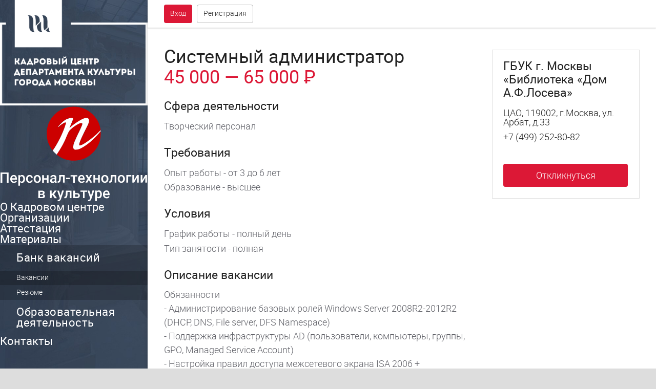

--- FILE ---
content_type: text/html; charset=utf-8
request_url: https://pers-tech.ru/bank/jobs/4002/
body_size: 8346
content:
<!DOCTYPE html>
<html lang="ru" class="">
<head>
  <title>Системный администратор</title>
  <meta http-equiv="Content-Type" content="text/html; charset=utf-8">
  <meta name="keywords" content="Системный администратор">
  <meta name="description" content="Системный администратор">
  <link href="/bitrix/js/main/core/css/core.css?14634086133963" type="text/css" rel="stylesheet">
  <link href="/local/templates/main/css/swiper.css?146350020017393" type="text/css" data-template-style="true" rel="stylesheet">
  <link href="/local/templates/main/css/jquery.fullPage.css?14633188044546" type="text/css" data-template-style="true" rel="stylesheet">
  <link href="/local/templates/main/css/styles.css?150581649479578" type="text/css" data-template-style="true" rel="stylesheet">
  <link href="/local/templates/main/css/custom.css?1487190103596" type="text/css" data-template-style="true" rel="stylesheet">
  <script type="text/javascript">
  if(!window.BX)window.BX={message:function(mess){if(typeof mess=='object') for(var i in mess) BX.message[i]=mess[i]; return true;}};
  </script>
  <script type="text/javascript">
  (window.BX||top.BX).message({'JS_CORE_LOADING':'Загрузка...','JS_CORE_NO_DATA':'- Нет данных -','JS_CORE_WINDOW_CLOSE':'Закрыть','JS_CORE_WINDOW_EXPAND':'Развернуть','JS_CORE_WINDOW_NARROW':'Свернуть в окно','JS_CORE_WINDOW_SAVE':'Сохранить','JS_CORE_WINDOW_CANCEL':'Отменить','JS_CORE_WINDOW_CONTINUE':'Продолжить','JS_CORE_H':'ч','JS_CORE_M':'м','JS_CORE_S':'с','JSADM_AI_HIDE_EXTRA':'Скрыть лишние','JSADM_AI_ALL_NOTIF':'Показать все','JSADM_AUTH_REQ':'Требуется авторизация!','JS_CORE_WINDOW_AUTH':'Войти','JS_CORE_IMAGE_FULL':'Полный размер'});
  </script>
  <script type="text/javascript">
  (window.BX||top.BX).message({'LANGUAGE_ID':'ru','FORMAT_DATE':'DD.MM.YYYY','FORMAT_DATETIME':'DD.MM.YYYY HH:MI:SS','COOKIE_PREFIX':'BITRIX_SM','SERVER_TZ_OFFSET':'10800','SITE_ID':'pt','SITE_DIR':'/','USER_ID':'','SERVER_TIME':'1546796864','USER_TZ_OFFSET':'0','USER_TZ_AUTO':'Y','bitrix_sessid':'f3ab345ba2a859696a5b9397a830c543'});
  </script>
  <script type="text/javascript" src="/bitrix/js/main/core/core.js?1485964837117883"></script>
  <script type="text/javascript" src="/bitrix/js/main/core/core_ajax.js?147731426735602"></script>
  <script type="text/javascript" src="/bitrix/js/main/json/json2.min.js?14634086133467"></script>
  <script type="text/javascript" src="/bitrix/js/main/core/core_ls.js?146340861310430"></script>
  <script type="text/javascript" src="/bitrix/js/main/session.js?14634086133642"></script>
  <script type="text/javascript" src="/local/templates/main/js/libs/jquery.min.js?146331880584380"></script>
  <script type="text/javascript" src="/local/templates/main/js/libs/swiper.jquery.min.js?146331880552460"></script>
  <script type="text/javascript" src="/local/templates/main/js/libs/modernizr-custom.js?14633188054240"></script>
  <script type="text/javascript" src="/local/templates/main/js/libs/jquery.fullPage.js?1463318805101171"></script>
  <script type="text/javascript" src="/local/templates/main/js/libs/spin.js?14633188055830"></script>
  <script type="text/javascript" src="/local/templates/main/js/app.js?15058164943543"></script>
  <script type="text/javascript" src="/local/templates/main/js/custom.js?14924595528908"></script>
  <script type="text/javascript" src="/local/templates/main/components/bitrix/news/jobs/script.js?14640244731497"></script>
  <script type="text/javascript">
  bxSession.Expand(1440, 'f3ab345ba2a859696a5b9397a830c543', false, '17d15de10e22095543ae9c5bf4320579');
  </script>
  <script>
  new Image().src='http://hrculturemos.ru/bitrix/spread.php?s=QklUUklYX1NNX1NIT1dfQkFOTkVSAVkBMTU0Njc5Njg2MwEvAQEBAkJJVFJJWF9TTV9TSE9XX0JBTk5FUl9JRAFZATE1NDY3OTY4NjMBLwEBAQJCSVRSSVhfU01fU0hPV19CQU5ORVJfVElNRQFZATE1NDY3OTY4NjMBLwEBAQI%3D&k=e4895b88c8bb14990bd6e69f0f828325';
  </script>
  <link rel="icon" type="image/png" href="/local/templates/main/img/favicon.png?123">
  <meta name="viewport" content="width=device-width, initial-scale=1.0, user-scalable=0">
  <meta property="og:image" content="/local/templates/main/img/og_image.jpg">
</head>
<body class="page_bank">
  <svg style="display: none;" xmlns="http://www.w3.org/2000/svg">
  <defs>
    <symbol viewbox="0 0 24 24" id="svg-special">
      <path d="M19 7a5 5 0 0 0-4.49 2.77A5.12 5.12 0 0 0 12 9.11a5.19 5.19 0 0 0-2.47.63 5.07 5.07 0 1 0 .41 1.14A4 4 0 0 1 12 10.3a3.94 3.94 0 0 1 2.06.58A5 5 0 1 0 19 7zM5 15.85A3.85 3.85 0 1 1 8.89 12 3.86 3.86 0 0 1 5 15.85zm13.93 0A3.85 3.85 0 1 1 22.81 12 3.86 3.86 0 0 1 19 15.85z"></path>
    </symbol>
    <symbol viewbox="0 0 24 24" id="svg-review">
      <path d="M22.5 18.5v-12c0-1.1-.9-2-2-2h-16c-1.1 0-2 .9-2 2v12c0 1.1.9 2 2 2h2v3l3-3h11c1.1 0 2-.9 2-2zm-18 0v-12h16v12h-16z"></path>
      <path d="M8.5 13.5h2v3h-2zM11.5 8.5h2v8h-2zM14.5 11.5h2v5h-2z"></path>
    </symbol>
    <symbol viewbox="0 0 24 24" id="svg-comments">
      <circle cx="7.5" cy="9.499" r="1"></circle>
      <circle cx="10.5" cy="9.499" r="1"></circle>
      <circle cx="13.5" cy="9.499" r="1"></circle>
      <path d="M6.2 15.65c1.277.54 2.742.85 4.3.85 4.97 0 9-3.136 9-7 0-3.867-4.03-7-9-7s-9 3.133-9 7c0 1.9.977 3.62 2.558 4.882L2.5 17.5l3.7-1.85zm4.3-10.987c3.73 0 6.883 2.215 6.883 4.836s-3.152 4.835-6.883 4.835S3.617 12.12 3.617 9.5 6.77 4.662 10.5 4.662z"></path>
      <path d="M21.276 20.052c1.372-.906 2.224-2.163 2.224-3.553 0-1.733-1.32-3.258-3.327-4.155-.22.63-.55 1.22-.975 1.767 1.41.59 2.302 1.52 2.302 2.388 0 1.416-2.353 3-5.5 3-2.428 0-4.37-.943-5.137-2.025-.8-.043-1.572-.168-2.302-.364.453 2.475 3.607 4.39 7.44 4.39 1.138 0 2.213-.173 3.18-.476L22.5 22.5l-1.224-2.448z"></path>
    </symbol>
    <symbol viewbox="0 0 24 24" id="svg-car">
      <path d="M5,11L6.5,6.5H17.5L19,11M17.5,16A1.5,1.5 0 0,1 16,14.5A1.5,1.5 0 0,1 17.5,13A1.5,1.5 0 0,1 19,14.5A1.5,1.5 0 0,1 17.5,16M6.5,16A1.5,1.5 0 0,1 5,14.5A1.5,1.5 0 0,1 6.5,13A1.5,1.5 0 0,1 8,14.5A1.5,1.5 0 0,1 6.5,16M18.92,6C18.72,5.42 18.16,5 17.5,5H6.5C5.84,5 5.28,5.42 5.08,6L3,12V20A1,1 0 0,0 4,21H5A1,1 0 0,0 6,20V19H18V20A1,1 0 0,0 19,21H20A1,1 0 0,0 21,20V12L18.92,6Z"></path>
    </symbol>
    <symbol viewbox="0 0 24 24" id="svg-list">
      <rect height="4" width="4" y="3" x="2"></rect>
      <rect height="4" width="4" y="10" x="2"></rect>
      <rect height="4" width="4" y="17" x="2"></rect>
      <rect height="2" width="14" y="4" x="8"></rect>
      <rect height="2" width="14" y="11" x="8"></rect>
      <rect height="2" width="14" y="18" x="8"></rect>
    </symbol>
    <symbol viewbox="0 0 24 24" id="svg-tile">
      <rect height="9" width="9" y="1.999" x="2"></rect>
      <rect height="9" width="9" y="1.999" x="13"></rect>
      <rect height="9" width="9" y="12.999" x="13"></rect>
      <rect height="9" width="9" y="12.999" x="2"></rect>
    </symbol>
    <symbol viewbox="0 0 24 24" id="svg-phone">
      <path d="M15,12H17A5,5 0 0,0 12,7V9A3,3 0 0,1 15,12M19,12H21C21,7 16.97,3 12,3V5C15.86,5 19,8.13 19,12M20,15.5C18.75,15.5 17.55,15.3 16.43,14.93C16.08,14.82 15.69,14.9 15.41,15.18L13.21,17.38C10.38,15.94 8.06,13.62 6.62,10.79L8.82,8.59C9.1,8.31 9.18,7.92 9.07,7.57C8.7,6.45 8.5,5.25 8.5,4A1,1 0 0,0 7.5,3H4A1,1 0 0,0 3,4A17,17 0 0,0 20,21A1,1 0 0,0 21,20V16.5A1,1 0 0,0 20,15.5Z"></path>
    </symbol>
    <symbol viewbox="0 0 24 24" id="svg-delivery">
      <path d="M20,7.999h-3v-4H3c-1.1,0-2,0.9-2,2v11h2c0,1.66,1.34,3,3,3s3-1.34,3-3h6c0,1.66,1.34,3,3,3s3-1.34,3-3h2v-5L20,7.999z M6,18.499c-0.83,0-1.5-0.67-1.5-1.5s0.67-1.5,1.5-1.5s1.5,0.67,1.5,1.5S6.83,18.499,6,18.499z M19.5,9.499l1.96,2.5H17v-2.5H19.5z M18,18.499c-0.83,0-1.5-0.67-1.5-1.5s0.67-1.5,1.5-1.5s1.5,0.67,1.5,1.5S18.83,18.499,18,18.499z"></path>
    </symbol>
    <symbol viewbox="0 0 24 24" id="svg-chat">
      <path d="M12,4C6.477,4,2,7.582,2,12c0,2.177,1.09,4.147,2.853,5.59L4,21l3.259-1.956C8.67,19.653,10.284,20,12,20 c5.522,0,10-3.582,10-8C22,7.582,17.522,4,12,4z M12,18c-4.411,0-8-2.691-8-6s3.589-6,8-6s8,2.691,8,6S16.411,18,12,18z"></path>
      <circle r="1" cy="12" cx="8"></circle>
      <circle r="1" cy="12" cx="12"></circle>
      <circle r="1" cy="12" cx="16"></circle>
    </symbol>
    <symbol viewbox="0 0 24 24" id="svg-menu">
      <rect height="2" width="18" y="16" x="3"></rect>
      <rect height="2" width="18" y="11" x="3"></rect>
      <rect height="2" width="18" y="6" x="3"></rect>
    </symbol>
    <symbol viewbox="0 0 24 24" id="svg-done">
      <path d="M8.795,15.875l-4.17-4.17l-1.42,1.41l5.59,5.59l12-12l-1.41-1.41L8.795,15.875z"></path>
    </symbol>
    <symbol viewbox="0 0 24 24" id="svg-radio">
      <circle r="6" cy="12" cx="12"></circle>
    </symbol>
    <symbol viewbox="0 0 24 24" id="svg-check">
      <path d="M8.795,15.875l-4.17-4.17l-1.42,1.41l5.59,5.59l12-12l-1.41-1.41L8.795,15.875z"></path>
    </symbol>
    <symbol viewbox="0 0 24 24" id="svg-search">
      <path d="M16.5,15h-0.79l-0.28-0.27C16.41,13.59,17,12.11,17,10.5C17,6.91,14.09,4,10.5,4S4,6.91,4,10.5S6.91,17,10.5,17 c1.61,0,3.09-0.59,4.23-1.57L15,15.71v0.79l5,4.99L21.49,20L16.5,15z M10.5,15C8.01,15,6,12.99,6,10.5S8.01,6,10.5,6 S15,8.01,15,10.5S12.99,15,10.5,15z"></path>
    </symbol>
    <symbol viewbox="0 0 24 24" id="svg-order">
      <path d="M16,3h-2c0-1.103-0.897-2-2-2c-1.103,0-2,0.897-2,2H8H4v19h16V3H16z M18,20H6V5h2v3h8V5h2V20z"></path>
      <polygon points="15.707,11.707 14.293,10.293 11,13.586 9.707,12.293 8.293,13.707 11,16.414"></polygon>
    </symbol>
    <symbol viewbox="0 0 24 24" id="svg-star">
      <path d="M12,17.269l6.18,3.73l-1.64-7.029L22,9.239l-7.189-0.61L12,1.999l-2.811,6.63L2,9.239l5.46,4.73l-1.64,7.029L12,17.269z"></path>
    </symbol>
    <symbol viewbox="0 0 24 24" id="svg-star-outline">
      <path d="M22,9.239l-7.189-0.62L12,1.999l-2.811,6.63L2,9.239l5.46,4.73l-1.64,7.029l6.18-3.73l6.18,3.73l-1.63-7.029L22,9.239z M12,15.399l-3.76,2.27l1-4.279l-3.32-2.881l4.38-0.38l1.7-4.03l1.71,4.04l4.38,0.38l-3.32,2.88l1,4.279L12,15.399z"></path>
    </symbol>
    <symbol viewbox="0 0 24 24" id="svg-user">
      <path d="M12,5c1.654,0,3,1.346,3,3s-1.346,3-3,3S9,9.654,9,8S10.346,5,12,5 M12,3C9.239,3,7,5.239,7,8s2.239,5,5,5 c2.762,0,5-2.239,5-5S14.762,3,12,3L12,3z"></path>
      <path d="M12,11c-4.411,0-8,2.691-8,6v2v2h2h12h2v-2v-2C20,13.691,16.411,11,12,11z M6,19v-2c0-2.168,2.748-4,6-4 c3.252,0,6,1.832,6,4v2H6z"></path>
    </symbol>
    <symbol viewbox="0 0 24 24" id="svg-cart">
      <circle r="1.5" cy="19.5" cx="9.5"></circle>
      <circle r="1.5" cy="19.5" cx="15.5"></circle>
      <path d="M5.969,6L4.738,2H1v2h2.261l4,13h0.89h8.697h0.891l3.384-11H5.969z M16.262,15H8.739L6.585,8h11.83L16.262,15z"></path>
    </symbol>
    <symbol viewbox="0 0 24 24" id="svg-x">
      <path d="M19,6.41L17.59,5L12,10.59L6.41,5L5,6.41L10.59,12L5,17.59L6.41,19L12,13.41L17.59,19L19,17.59L13.41,12L19,6.41Z"></path>
    </symbol>
    <symbol viewbox="0 0 24 24" id="svg-arrow-r">
      <polygon points="15.172,11.999 8.58,5.409 10,3.999 18,11.999 10,20 8.589,18.589"></polygon>
    </symbol>
    <symbol viewbox="0 0 24 24" id="svg-arrow-l">
      <polygon points="8.828,12 15.42,5.41 14,4 6,12 14,20.001 15.411,18.59"></polygon>
    </symbol>
    <symbol viewbox="0 0 24 24" id="svg-arrow-left">
      <polygon points="7.8,12 16.3,20.5 14.9,21.9 5,12 14.9,2.1 16.3,3.5"></polygon>
    </symbol>
    <symbol viewbox="0 0 24 24" id="svg-arrow-right">
      <polygon points="16.2,12 7.7,3.5 9.1,2.1 19,12 9.1,21.9 7.7,20.5"></polygon>
    </symbol>
    <symbol viewbox="0 0 24 24" id="svg-inst">
      <path d="M20,6.5A0.5,0.5 0 0,1 19.5,7H17.5A0.5,0.5 0 0,1 17,6.5V4.5A0.5,0.5 0 0,1 17.5,4H19.5A0.5,0.5 0 0,1 20,4.5M4.5,20A0.5,0.5 0 0,1 4,19.5V11H6.09C6.03,11.32 6,11.66 6,12A6,6 0 0,0 12,18A6,6 0 0,0 18,12C18,11.66 17.96,11.32 17.91,11H20V19.5A0.5,0.5 0 0,1 19.5,20M12,8A4,4 0 0,1 16,12A4,4 0 0,1 12,16A4,4 0 0,1 8,12A4,4 0 0,1 12,8M20,2H4C2.89,2 2,2.89 2,4V20A2,2 0 0,0 4,22H20A2,2 0 0,0 22,20V4C22,2.89 21.1,2 20,2Z"></path>
    </symbol>
    <symbol viewbox="0 0 24 24" id="svg-vk">
      <path d="M11.639 10.757h-.834V8.134h.63c.457 0 1.169-.052 1.56.174.373.228.574.647.574 1.084 0 .403-.168.84-.49 1.084-.407.316-.967.281-1.44.281zm1.986 2.267c-.391-.228-.932-.228-1.373-.228h-1.447v2.98h1.327c.493 0 1.118.035 1.542-.263.391-.263.609-.775.609-1.266 0-.451-.269-.996-.658-1.223zM22 3.999v16c0 1.104-.896 2-2 2H4c-1.104 0-2-.896-2-2v-16c0-1.104.896-2 2-2h16c1.1 0 2 .89 2 2zm-4.805 10.36c0-1.887-1.031-2.671-2.469-2.968v-.036c.969-.29 1.73-1.224 1.73-2.588 0-1.767-1.453-2.768-3.025-2.768H8v12h4.973c3.031 0 4.222-1.894 4.222-3.64z"></path>
    </symbol>
    <symbol viewbox="0 0 24 24" id="svg-fb">
      <path d="M19,4V7H17A1,1 0 0,0 16,8V10H19V13H16V20H13V13H11V10H13V7.5C13,5.56 14.57,4 16.5,4M20,2H4A2,2 0 0,0 2,4V20A2,2 0 0,0 4,22H20A2,2 0 0,0 22,20V4C22,2.89 21.1,2 20,2Z"></path>
    </symbol>
    <symbol viewbox="0 0 24 24" id="svg-edit">
      <path d="M20.71,7.04C21.1,6.65 21.1,6 20.71,5.63L18.37,3.29C18,2.9 17.35,2.9 16.96,3.29L15.12,5.12L18.87,8.87M3,17.25V21H6.75L17.81,9.93L14.06,6.18L3,17.25Z"></path>
    </symbol>
    <symbol viewbox="0 0 24 24" id="svg-delete">
      <path d="M19,4H15.5L14.5,3H9.5L8.5,4H5V6H19M6,19A2,2 0 0,0 8,21H16A2,2 0 0,0 18,19V7H6V19Z"></path>
    </symbol>
    <symbol viewbox="0 0 24 24" id="svg-reply">
      <path d="M10,9V5L3,12L10,19V14.9C15,14.9 18.5,16.5 21,20C20,15 17,10 10,9Z"></path>
    </symbol>
    <symbol viewbox="0 0 24 24" id="svg-recovery">
      <path d="M12,5V1L7,6L12,11V7A6,6 0 0,1 18,13A6,6 0 0,1 12,19A6,6 0 0,1 6,13H4A8,8 0 0,0 12,21A8,8 0 0,0 20,13A8,8 0 0,0 12,5Z"></path>
    </symbol>
    <symbol viewbox="0 0 24 24" id="svg-filter">
      <path d="M3,2H21V2H21V4H20.92L15,9.92V22.91L9,16.91V9.91L3.09,4H3V2M11,16.08L13,18.08V9H13.09L18.09,4H5.92L10.92,9H11V16.08Z"></path>
    </symbol>
    <symbol viewbox="0 0 24 24" id="svg-sort">
      <path d="M3,13H15V11H3M3,6V8H21V6M3,18H9V16H3V18Z"></path>
    </symbol>
  </defs></svg>
  <div class="browsers box_p box_h100">
    <table style="height:100%; width:100%;">
      <tbody>
        <tr>
          <td style="height:100%; vertical-align: middle;">
            <div class="box_card box_720 t_center m_auto">
              <div class="box__item p_xl">
                <h1>Ваш браузер устарел</h1>
                <div class="mt_m">
                  <p class="lh_m">Вы пользуетесь устаревшим браузером, который не поддерживает современные веб-стандарты и представляет угрозу вашей безопасности.</p>
                </div>
                <div class="mt_l">
                  <h3>Для корректного отображения нашего сайта вам необходимо обновить браузер</h3>
                </div>
                <div class="browsers__grid mt_m">
                  <img alt="Chrome" src="/local/templates/main/img/ch.png">
                  <div class="mt_s">
                    Chrome
                  </div><img alt="Firefox" src="/local/templates/main/img/ff.png">
                  <div class="mt_s">
                    Firefox
                  </div><img alt="Firefox" src="/local/templates/main/img/ie.png">
                  <div class="mt_s">
                    Internet Explorer
                  </div><img alt="Safar" src="/local/templates/main/img/sa.png">
                  <div class="mt_s">
                    Safari
                  </div>
                </div>
              </div>
            </div>
          </td>
        </tr>
      </tbody>
    </table>
  </div>
  <div class="overlay"></div>
  <div class="popup">
    <div class="popup__close">
      <div class="icon icon_l icon-close" onclick="return popup_close();">
        <svg class="svg">
        <use xlink:href="#svg-x"></use></svg>
      </div>
    </div>
    <div class="popup__box">
      <div class="popup__content js-popup-content"></div>
    </div>
    <div class="popup__region"></div>
  </div>
  <script>
    $('.fullscreen-banner .fullscreen-banner__close').click(function (e) {
        e.preventDefault();
        $(this).parent().removeClass('fullscreen-banner_open');
    });
  </script> 
  <script>


    setInterval(function () {
        $.ajax({
            url: "/ajax/show_banner.php?IS_AJAX=Y"
        }).done(function () {});
    }, 30000);
  </script>
  <div class="page">
    <div class="page__body">
      <div class="vacancy-detail">
        <div class="vacancy-detail__grid">
          <div class="vacancy-detail__main">
            <h1>Системный администратор <i class="vacancy-detail__money">45 000&nbsp;&mdash;&nbsp;65 000&nbsp;&#x20bd;</i></h1>
            <div class="box mt_l box_default">
              <div class="box__header">
                <h3>Сфера деятельности</h3>
              </div>
              <div class="box__body">
                <ul class="list list_s">
                  <li>Творческий персонал</li>
                </ul>
              </div>
            </div>
            <div class="box mt_l box_default">
              <div class="box__header">
                <h3>Требования</h3>
              </div>
              <div class="box__body">
                <ul class="list list_s">
                  <li>Опыт работы - от 3 до 6 лет</li>
                  <li>Образование - высшее</li>
                </ul>
              </div>
            </div>
            <div class="box mt_l box_default">
              <div class="box__header">
                <h3>Условия</h3>
              </div>
              <div class="box__body">
                <ul class="list list_s">
                  <li>График работы - полный день</li>
                  <li>Тип занятости - полная</li>
                </ul>
              </div>
            </div>
            <div class="box mt_l box_default">
              <div class="box__header">
                <h3>Описание вакансии</h3>
              </div>
              <div class="box__body">
                <p>Обязанности<br>
                - Администрирование базовых ролей Windows Server 2008R2-2012R2 &#40;DHCP, DNS, File server, DFS Namespace&#41;<br>
                - Поддержка инфраструктуры AD &#40;пользователи, компьютеры, группы, GPO, Managed Service Account&#41;<br>
                - Настройка правил доступа межсетевого экрана ISA 2006 &#43; VPN&nbsp;&nbsp;сервер для удаленных подключений пользователей.<br>
                - Базовое администрирование Exchange Server 2013<br>
                - Настройка сетевого оборудования – коммутаторы HP &#40;VLAN, маршрутизация, интерфейсы&#41;<br>
                - Администирование роли Hyper-V &#40;базовый функционал&#41;<br>
                - Базовое администрирование&nbsp;&nbsp;Linux Debian &#40;apache, php, mysql, squid proxy, postfix в режиме почтового прокси сервера, основы iptables – правила nat и filter&#41;<br>
                - Поддержка пользователей &#40;клиенты Windows 7 и Windows 10, MS Office 2007-2010&#41; - Блочный ремонт и поддержка серверного парка &#40;HP&#41;<br>
                - Организация закупки оборудования и расходных материалов &#40;картриджей к принтерам&#41;, имеется автоматизированная система ведения склада картриджей GLPI, а также автоматизированная система инвентаризации OCS Inventory<br>
                - Блочный ремонт и поддержка парка рабочих станций &#40;парк около 40 ПК, многие новые&#41;<br>
                Требования<br>
                - Уверенные знания принципов работы сетевого взаимодействия<br>
                - Уверенные знания и опыт настройки основных ролей DHCP, DNS, File server<br>
                - Уверенные знания основ AD<br>
                - Базовые знания и опыт настройки сетевого оборудования<br>
                - Опыт работы с Microsoft ISA server или аналогичным корпоративным прокси-сервером<br>
                - Опыт работы с сервером Exchange<br>
                - Умение диагностировать и устранять неисправности<br>
                - Терпеливое, вежливое отношение к пользователям<br></p>
              </div>
            </div>
            <hr>
          </div>
          <div class="vacancy-detail__side">
            <div class="vacancy-detail__data">
              <h3>ГБУК г. Москвы «Библиотека «Дом А.Ф.Лосева»</h3>
              <div class="vacancy-detail__contacts">
                <ul class="list_s">
                  <li>ЦАО, 119002, г.Москва, ул. Арбат, д.33</li>
                  <li>+7 (499) 252-80-82</li>
                  <li></li>
                </ul>
              </div>
              <div class="vacancy-detail__actions">
                <div class="btn btn_m btn_primary bra" onclick="return popup_open('url', '/ajax/popup_auth.php', 0, top.reinitPlaceholders);">
                  <div class="btn__title">
                    Откликнуться
                  </div>
                </div>
              </div>
            </div>
          </div>
        </div>
      </div>
    </div>
  </div>
  <div class="top-bar">
    <div class="top-bar__mobile">
      <div class="btn btn_outline btn_s bra btn_square">
        <div class="btn__icon icon icon_m">
          <svg>
          <use xlink:href="#svg-menu"></use></svg>
        </div>
      </div>
    </div>
    <div class="top-bar__auth">
      <div class="btn btn_s btn_primary bra mr_s" onclick="return popup_open('url', '/ajax/popup_auth.php', 0, top.reinitPlaceholders);">
        <div class="btn__title">
          Вход
        </div>
      </div>
      <div class="btn btn_s btn_outline bra" onclick="return popup_open('url', '/ajax/popup_reg.php', 0, top.reinitPlaceholders);">
        <div class="btn__title">
          Регистрация
        </div>
      </div>
    </div>
    <div class="top-bar__nav">
      <div class="user-nav"></div>
    </div>
  </div>
  <div class="left-bar">
    <div class="left-bar__content">
      <img src="/local/templates/main/img/logo.png"><img src="/local/templates/main/img/logo_pt.svg">
      <div class="left-bar__nav nav">
        <div class="nav__item">
          <div class="nav__title">
            О Кадровом центре
          </div>
        </div>
        <div class="nav__item">
          <div class="nav__title">
            Организации
          </div>
        </div>
        <div class="nav__item">
          <div class="nav__title">
            Аттестация
          </div>
        </div>
        <div class="nav__item">
          <div class="nav__title">
            Материалы
          </div>
        </div>
        <div class="nav__item nav__item_active">
          <a href="/bank/" class="nav__link">
          <div class="nav__title">
            Банк вакансий
          </div></a>
          <div class="nav-sub">
            <div class="nav-sub__item nav-sub__item_active">
              <a href="/bank/jobs/" class="nav-sub__link">
              <div class="nav-sub__title">
                Вакансии
              </div></a>
            </div>
            <div class="nav-sub__item">
              <a href="/bank/resume/" class="nav-sub__link">
              <div class="nav-sub__title">
                Резюме
              </div></a>
            </div>
          </div>
        </div>
        <div class="nav__item">
          <a href="/educational-activities/" class="nav__link">
          <div class="nav__title">
            Образовательная деятельность
          </div></a>
        </div>
        <div class="nav__item">
          <div class="nav__title">
            Контакты
          </div>
        </div>
      </div>
      <div class="left-bar__contacts">
        <div class="special-toggle">
          <div class="special-toggle__icon icon icon_xl">
            <svg>
            <use xlink:href="#svg-special"></use></svg>
          </div>
          <div class="special-toggle__title">
            версия для слабовидящих
          </div>
        </div>
        <script>
                        $('.special-toggle').on('click', function () {
                            if ($('html').hasClass('_special')) {
                                $.ajax({
                                    type: "POST",
                                    url: '/ajax/special_version.php',
                                    data: { specialVersion : 'N' },
                                    success: function (data) {
                                        document.location.href = document.location;
                                    }
                                });
                                $('html').removeClass('_special');
                                $('.special-toggle__title').text('версия для слабовидящих');
                            } else {
                                $.ajax({
                                    type: "POST",
                                    url: '/ajax/special_version.php',
                                    data: { specialVersion : 'Y' },
                                    success: function (data) {
                                        document.location.href = document.location;
                                    }
                                });
                                $('html').addClass('_special');
                                $('.special-toggle__title').text('вернуться к обычной версии');
                            }
                        });
        </script>
        <div class="left-bar__contacts_1">
          <ul>
            <li><img src="/local/templates/main/img/dep-logo.png" width="75%"></li>
            <li>107031, Москва,<br>
            улица Петровка, 17с9</li>
            <li></li>
            <li></li><br>
            <br>
            <li>
              <a href="/privacy-policy/">Политика обработки ПДн</a>
            </li>
          </ul>
        </div>
        <div class="left-bar__contacts_2">
          <ul>
            <li>Автономная некоммерческая организация «Персонал-технологии в культуре»</li>
            <li>Люберцы, улица Воинов-Интернационалистов, 5</li>
            <li></li>
          </ul>
        </div>
      </div>
    </div>
  </div><noscript>
  <div></div></noscript> 
  <script id="rhlpscrtg" type="text/javascript" charset="utf-8" async="async" src="https://web.redhelper.ru/service/main.js?c=hrculturemos"></script>
<script defer src="https://static.cloudflareinsights.com/beacon.min.js/vcd15cbe7772f49c399c6a5babf22c1241717689176015" integrity="sha512-ZpsOmlRQV6y907TI0dKBHq9Md29nnaEIPlkf84rnaERnq6zvWvPUqr2ft8M1aS28oN72PdrCzSjY4U6VaAw1EQ==" data-cf-beacon='{"version":"2024.11.0","token":"42b3322ba4c24ef89a0f52caf48c6f73","r":1,"server_timing":{"name":{"cfCacheStatus":true,"cfEdge":true,"cfExtPri":true,"cfL4":true,"cfOrigin":true,"cfSpeedBrain":true},"location_startswith":null}}' crossorigin="anonymous"></script>
</body>
</html>


--- FILE ---
content_type: text/css;charset=UTF-8
request_url: https://pers-tech.ru/local/templates/main/css/styles.css?150581649479578
body_size: 13634
content:
.bra{border-radius:4px}.brt{border-radius:4px 4px 0 0}.brr{border-radius:0 4px 4px 0}.brb{border-radius:0 0 4px 4px}.brl{border-radius:4px 0 0 4px}.b{border-style:solid;border-width:1px}.bt{border-top-style:solid;border-top-width:1px}.br{border-right-style:solid;border-right-width:1px}.bb{border-bottom-style:solid;border-bottom-width:1px}.bl{border-left-style:solid;border-left-width:1px}.bc{border-color:rgba(0,0,0,.125)}.color-invert .bc{border-color:rgba(255,255,255,.125)}.box{margin-left:auto;margin-right:auto;background-clip:padding-box}.box__bg{position:absolute;top:0;right:0;bottom:0;left:0;background-size:cover;background-position:center center}.box_default .box__body,.box_default .box__footer{margin-top:1.2em}.box_card,.box_card .box__body,.box_card .box__footer,.box_card .box__header,.box_card .box__item{box-shadow:0 1px 0 0 rgba(0,0,0,.06),0 2px 2px 0 rgba(0,0,0,.12);background-color:#fff}.box_card .box__body,.box_card .box__footer,.box_card .box__header{background-clip:padding-box}.box_card .box__body,.box_card .box__footer{border-top-style:solid;border-top-width:1px}.box_card .box__sub{box-shadow:0 -1px 0 0 rgba(0,0,0,.12) inset,0 2px 1px -1px rgba(0,0,0,.12) inset;z-index:-1}.box_card .box__sub+*{border-top:0!important}.box_rounded{border-radius:4px}.box_rounded>:first-child{border-radius:4px 4px 0 0}.box_rounded>:last-child{border-radius:0 0 4px 4px}.box_outline{border:12px solid rgba(0,0,0,.125)}.box_hover,.box_shadow{box-shadow:0 1px 0 0 rgba(0,0,0,.06),0 2px 2px 0 rgba(0,0,0,.12)}.box_hover{transition:box-shadow .25s ease}.box_hover:hover{box-shadow:0 8px 32px -16px rgba(0,0,0,.35);z-index:10}.box_white{background-color:#fff!important;color:rgba(0,0,0,.75)}.box_info,.box_success{background-color:#a7d86e!important;color:rgba(0,0,0,.75)}.box_info{background-color:#cbddf1!important}.box_fail,.box_price,.box_warning{background-color:#ffc066!important;color:rgba(0,0,0,.75)}.box_fail,.box_price{background-color:#f99!important}.box_price{background-color:#ffec6f!important}.box_inset-b:after,.box_inset-t:before{-webkit-transform:translateZ(0);content:'';display:block;pointer-events:none;position:absolute;left:0;right:0;height:12px;z-index:5}.box_inset-t:before{top:0;box-shadow:0 4px 4px -4px rgba(0,0,0,.25) inset,0 2px 2px -2px rgba(0,0,0,.125) inset}.box_inset-b:after{bottom:0;box-shadow:0 -4px 4px -4px rgba(0,0,0,.25) inset,0 -2px 2px -2px rgba(0,0,0,.125) inset}.box_fade-b:after,.box_fade-t:before{-webkit-transform:translateZ(0);content:'';display:block;pointer-events:none;position:absolute;left:0;right:0;height:25%;z-index:5}.box_fade-t:before{top:0;background:linear-gradient(180deg,#ededed 0%,rgba(237,237,237,0) 100%)}.box_fade-b:after{bottom:0;background:linear-gradient(0deg,#ededed 0%,rgba(237,237,237,0) 100%)}.color-invert.box_fade-t:before{background:linear-gradient(180deg,#17171c 0%,rgba(23,23,28,0) 100%)}.color-invert.box_fade-b:after{background:linear-gradient(0deg,#17171c 0%,rgba(23,23,28,0) 100%)}.no-flexbox .browsers{display:block}.browsers{font-size:20px}.browsers h1{font-size:200%}.browsers p{font-size:100%}.browsers h3{font-size:125%}.browsers h4{font-size:115%}.browsers,.no-flexbox .left-bar,.no-flexbox .page,.no-flexbox .top-bar{display:none}.browsers__grid>*{display:inline-block;text-decoration:none;width:24%;vertical-align:top}.btn{font-size:1rem;color:#222;font-weight:300;height:2.5em;padding:.83333333em;line-height:1;letter-spacing:0;text-align:center;white-space:nowrap;vertical-align:middle;-ms-touch-action:manipulation;touch-action:manipulation;cursor:pointer;-webkit-user-select:none;-moz-user-select:none;-ms-user-select:none;user-select:none;text-decoration:none;position:relative;background-color:transparent;-webkit-appearance:none;-moz-appearance:none;appearance:none;-webkit-backface-visibility:hidden;backface-visibility:hidden;border:0;display:-ms-flexbox;display:flex;-ms-flex-pack:center;justify-content:center;-ms-flex-align:center;align-items:center;-ms-flex:0 0 auto;flex:0 0 auto;transition:opacity .25s ease,background-color .25s ease,border-color .25s ease,box-shadow .25s ease,color .25s ease}.btn:active,.btn:focus,.btn:hover{outline:none}.btn:disabled,.btn[disabled],.btn_disabled,.btn_disabled:active,.btn_disabled:focus,.btn_disabled:hover{opacity:.5;pointer-events:none}.color-invert .btn{color:#fff}._special .btn{font-family:Arial;font-weight:400}.btn .grid{margin-top:-.125em}.color-invert .btn__icon{fill:#fff}.btn__title{font-size:1em;font-family:Roboto}.btn__title.t_caps{letter-spacing:.06em}._special .btn__title{font-family:Arial;font-weight:400}.btn__text{font-size:1rem;font-family:Roboto,Arial}.btn__count,.btn__notification{color:#222;border-radius:50%;position:absolute;top:0;right:0;-ms-transform:translate(50%,-50%);transform:translate(50%,-50%)}.btn__count{font-size:.6rem;min-width:1rem;margin-top:-.125em;-ms-flex-pack:center;justify-content:center;-ms-flex-item-align:start;align-self:flex-start;background-color:#ffd685;height:1rem}.btn__notification{background-color:#dc1836;width:.5rem;height:.5rem}.btn_block{width:100%}.btn_inline{display:-ms-inline-flexbox;display:inline-flex}.btn_noflex{display:block!important}.btn_rounded{border-radius:4px}.btn_primary{background-color:#dc1836;color:#fff}.btn_primary .btn__icon{fill:#fff}.btn_primary:hover{background-color:#e72744;color:#fff}.btn_primary.btn_active,.btn_primary:active,.btn_primary:focus{background-color:#c51630;color:#fff}._special .btn_primary{background-color:#000!important;color:#fff!important}.btn_secondary{background-color:#37465c;color:#fff}.btn_secondary .btn__icon{fill:#fff}.btn_secondary:hover{background-color:#4b5e7c;color:#fff}.btn_secondary.btn_active,.btn_secondary:active,.btn_secondary:focus{background-color:#242e3d;color:#fff}.btn_outline{border:1px solid rgba(0,0,0,.25);background-color:rgba(255,255,255,0);color:#222}.btn_outline:focus,.btn_outline:hover{border-color:#0092ff;background-color:rgba(255,255,255,0);color:#222}.btn_outline.btn_active,.btn_outline:active{border-color:rgba(0,0,0,.35);background-color:#ffd685;color:#222}.btn_outline .btn__icon{fill:#222}.color-invert .btn_outline{border-color:#fff;color:#fff}._special .color-invert .btn_outline:focus,._special .color-invert .btn_outline:hover,.color-invert .btn_outline:focus,.color-invert .btn_outline:hover{color:#fff;border-color:#0092ff}._special .btn_outline{border-width:2px!important;border-color:#000;color:#000}._special .btn_outline:focus,._special .btn_outline:hover{border-color:#0092ff;color:#222}._special .color-invert .btn_outline{border-color:#fff;color:#fff}.btn_link{padding:0!important;color:#0092ff}.btn_white{background-color:#fff;color:#222}.btn_white.btn_active,.btn_white:active{background-color:#dc1836;color:#fff}.btn_success{background-color:#6dac00;color:#fff}.btn_success .btn__icon{fill:#fff}.btn_success:hover{background-color:#86cb00;color:#fff}.btn_success.btn_active,.btn_success:active,.btn_success:focus{background-color:#589100;color:#fff}._special .btn_success{background-color:#000!important;color:#fff!important}.btn_shadow{box-shadow:0 1px 0 0 rgba(0,0,0,.06),0 1px 3px -1px rgba(0,0,0,.24),0 -1px 0 0 rgba(0,0,0,.32) inset}.btn_shadow.btn_active,.btn_shadow:active{box-shadow:0 1px 2px 0 rgba(0,0,0,.36) inset,0 0 0 1px rgba(0,0,0,.12) inset}.btn_circle{border-radius:50%}.btn_circle,.btn_square{padding:0!important;height:2.5em;width:2.5em}.btn_auto{height:auto!important;white-space:normal;-ms-flex-wrap:wrap;flex-wrap:wrap}.btn_xs{font-size:.6em}.btn_l.btn_outline,.btn_m.btn_outline,.btn_s.btn_outline,.btn_xl.btn_outline,.btn_xs.btn_outline{border-width:1px}.btn_s{font-size:.8em}.btn_m{font-size:1em}.btn_l{font-size:1.2em}.btn_xl{font-size:1.4em}.btn-group{display:-ms-flexbox;display:flex;-ms-flex-line-pack:center;align-content:center;-ms-flex-align:center;align-items:center;-ms-flex-wrap:nowrap;flex-wrap:nowrap}.btn-group.bra .btn:last-of-type{border-radius:0 4px 4px 0}.btn-group.bra .btn:first-of-type{border-radius:4px 0 0 4px}.btn-group .btn_outline+.btn_outline{margin-left:-1px}._special .btn-group .btn_outline+.btn_outline{margin-left:-2px}.btn-group .btn:hover,.btn-group .btn_active{z-index:5}.flex-block{display:-ms-flexbox;display:flex}.flex-inline{display:-ms-inline-flexbox;display:inline-flex}.flex_1{-ms-flex:1 1 auto;flex:1 1 auto}.flex_0{-ms-flex:0 0 auto;flex:0 0 auto}.flex_top{-ms-flex-item-align:start;align-self:flex-start}.flex_center{-ms-flex-item-align:center;-ms-grid-row-align:center;align-self:center}.flex_bottom{-ms-flex-item-align:end;align-self:flex-end}.input{background-clip:padding-box;padding:0}.input,.select,.textarea{font-family:Roboto,Arial;font-weight:300;color:#222;border-radius:0;-webkit-appearance:none;-moz-appearance:none;appearance:none;outline:none;background-color:rgba(255,255,255,0);box-sizing:border-box;transition:border-color .25s ease,background-color .25s ease,color .25s ease,opacity .25s ease;text-transform:none;margin:0;border:0}._special .input,._special .select,._special .textarea{font-weight:400;font-family:Arial}.input:disabled,.select:disabled,.textarea:disabled{opacity:.5;pointer-events:none}.input_outline,.select_outline,.textarea_outline{border:1px solid rgba(0,0,0,.25)}.input_outline:hover,.select_outline:hover,.textarea_outline:hover{border-color:#0092ff}.check input:focus~.check__icon,.input_outline:focus,.select_outline:focus,.textarea_outline:focus{border-color:#0092ff}.input_outline+.placeholder,.select_outline+.placeholder,.textarea_outline+.placeholder{padding-left:.6em;padding-right:.6em}._special .input_outline,._special .select_outline,._special .textarea_outline{border-width:2px!important}.input_underline,.select_underline,.textarea_underline{border-bottom:1px solid rgba(0,0,0,.25)}.input_underline:hover,.select_underline:hover,.textarea_underline:hover{border-color:#0092ff}.input_underline:focus,.select_underline:focus,.textarea_underline:focus{border-color:#0092ff!important}.input_rounded,.select_rounded,.textarea_rounded{border-radius:4px}.color-invert .input,.color-invert .select,.color-invert .textarea{color:#fff;background-color:transparent;border-color:#5f6067}.input{cursor:text;width:100%;line-height:0}.select,.textarea{width:100%;background-clip:padding-box}.textarea{cursor:text;line-height:1.25;font-size:100%;resize:none;overflow:auto;padding:.6em 0}.select{padding:0 2.5em 0 0;background-position:right center;background-repeat:no-repeat;background-size:auto 100%;background-image:url(../img/select.svg)}.select::-ms-expand{display:none}.select option{color:#222;background-color:#fff;padding:.6em;display:block;-webkit-appearance:none;-moz-appearance:none;appearance:none;outline:none!important}.select option:hover{background-color:#ffd685}.select_block{width:100%}.select__group{font-weight:700}.select__item{padding-left:1.2em}input:-moz-ui-invalid{box-shadow:none;border-color:#ed2024}input:-moz-ui-invalid~.placeholder{color:#ed2024}::-moz-focus-inner,a:focus,input::-moz-focus-inner,input:focus,select::-moz-focus-inner,select:focus{outline:none}input:-moz-placeholder,input:-ms-input-placeholder,input::-moz-placeholder,input::-webkit-input-placeholder{line-height:normal;font-weight:400}.placeholder{position:absolute;top:50%;-ms-transform:translateY(-50%);transform:translateY(-50%);left:0;right:0;pointer-events:none;transition:opacity .25s ease,transform .25s ease;white-space:nowrap;overflow:hidden;max-width:100%}.placeholder.t_center{margin:0;left:0;right:0;max-width:100%}.form_filled .placeholder,:focus~.placeholder{-ms-transform:translateY(-150%);transform:translateY(-150%);opacity:0}.input_outline,.textarea_outline{padding-left:.6em;padding-right:.6em}.textarea_s{font-size:.8em}.textarea_s~.placeholder{font-size:80%;top:1em}.textarea_s.textarea_outline{border-width:1px}.textarea_m{font-size:1em}.textarea_m~.placeholder{font-size:100%;top:1.25em}.textarea_m.textarea_outline{border-width:1px}.textarea_l{font-size:1.2em}.textarea_l~.placeholder{font-size:120%;top:1.5em}.textarea_l.textarea_outline{border-width:1px}.input{height:2.5em}.input_s{font-size:.8em}.input_s~.placeholder{font-size:80%}.input_m.input_outline,.input_s.input_outline{border-width:1px}.input_m{font-size:1em}.input_l,.input_xl{font-size:1.2em;font-weight:400}.input_l~.placeholder{font-size:120%}.input_l.input_outline{border-width:1px}.input_xl{font-size:1.4em}.input_xl~.placeholder{font-size:140%}.input_xl.input_outline,.select_l.select_outline,.select_m.select_outline,.select_s.select_outline,.select_xl.select_outline{border-width:1px}.select{height:2.5em;padding-right:2em}.select_s{font-size:.8em}.select_m{font-size:1em}.select_l,.select_xl{font-size:1.2em;font-weight:400}.select_xl{font-size:1.4em}.check{display:-ms-flexbox;display:flex;-ms-flex-line-pack:center;align-content:center;-ms-flex-align:center;align-items:center;-ms-flex-wrap:nowrap;flex-wrap:nowrap;color:#222;position:relative;transition:border-color .25s ease,background-color .25s ease,opacity .25s ease}.check_v{display:block;text-align:center}.check:hover{cursor:pointer}.check__icon{margin-right:.6em;border:1px solid rgba(0,0,0,.25)}.check__icon,.check__thumb{transition:all .25s ease 0s}.check__thumb>*{transition:opacity .25s ease}.check input[type=radio]~.check__icon{border-radius:50%}.check input[type=radio]~.check__icon:before{background-image:url("data:image/svg+xml,%3Csvg xmlns='http://www.w3.org/2000/svg' width='20' height='20' viewBox='0 0 20 20'%3E%3Ccircle cx='10' cy='10' r='5'/%3E%3C/svg%3E")}.check input:checked~.check__icon:before,.check input:checked~.check__thumb:before{opacity:1}.check input:checked~.check__thumb>*{opacity:.5}.check__title{display:block}.check__icon:before,.check__thumb:before{content:"";display:block;z-index:5;position:absolute;transition:opacity .25s ease;opacity:0;background-image:url("data:image/svg+xml,%3Csvg xmlns='http://www.w3.org/2000/svg' width='24' height='24' viewBox='0 0 24 24'%3E%3Cpath d='M21 7L9 19l-5.5-5.5 1.41-1.41L9 16.17 19.59 5.59 21 7z'/%3E%3C/svg%3E");background-position:center center;background-repeat:no-repeat;background-size:75%}.check__icon:before{top:0;right:0;bottom:0;left:0}.check__thumb:before{top:0;right:0;width:24px;height:24px;background-color:#ffd685;border-radius:50%}.check input,.switch input{position:absolute;height:auto;opacity:0;z-index:-1}.check-list .check-list{margin-top:.6em;margin-bottom:.6em}.check-list:not(.grid) .check-list__item+.check-list__item{margin-top:.6em}.color-invert .check__icon{border-color:#5f6067}.color-invert .check__icon:before{background-image:url("data:image/svg+xml,%3Csvg xmlns='http://www.w3.org/2000/svg' width='24' height='24' viewBox='0 0 24 24'  fill='%23fff'%3E%3Cpath d='M21 7L9 19l-5.5-5.5 1.41-1.41L9 16.17 19.59 5.59 21 7z'/%3E%3C/svg%3E")}.color-invert .check input[type=radio]~.check__icon:before{background-image:url("data:image/svg+xml,%3Csvg xmlns='http://www.w3.org/2000/svg' width='20' height='20' viewBox='0 0 20 20' fill='%23fff'%3E%3Ccircle cx='10' cy='10' r='5'/%3E%3C/svg%3E")}.noUi-background{background-color:#ddd;box-shadow:none}.noUi-horizontal{height:4px;border:0;border-radius:0;box-shadow:none}.noUi-connect{background-color:#dc1836;box-shadow:none}.noUi-handle,.noUi-horizontal .noUi-handle{background-image:none;box-shadow:none;width:32px;height:32px;border:0;background-color:transparent;left:-16px;top:-14px}.noUi-handle:before{display:none}.noUi-handle:after{border-radius:50%;margin:8px;position:relative;left:0;top:0;box-shadow:0 0 0 4px #fff inset,0 0 1px 0 rgba(0,0,0,.5);background-image:none;background-color:#37465c;width:50%;height:50%}.input_search{color:#fff;border-radius:1.25em;padding-left:1.2em;padding-right:1.2em;border:1px solid #fff}.grid{display:-ms-flexbox;display:flex;-ms-flex-wrap:wrap;flex-wrap:wrap;-ms-flex-line-pack:center;align-content:center;-ms-flex-align:center;align-items:center}.grid_v{-ms-flex-direction:column;flex-direction:column}.grid_left{-ms-flex-pack:start;justify-content:flex-start}.grid_center{-ms-flex-pack:center;justify-content:center}.grid_right{-ms-flex-pack:end;justify-content:flex-end}.grid_top{-ms-flex-align:start;align-items:flex-start}.grid_bottom{-ms-flex-align:end;align-items:flex-end}.grid_stretch{-ms-flex-align:stretch;align-items:stretch}.grid_sb{-ms-flex-pack:justify;justify-content:space-between}.grid_nowrap{-ms-flex-wrap:nowrap;flex-wrap:nowrap}.grid_s{margin:-.3em}.grid_s>*{padding:.3em}.grid_m{margin:-.6em}.grid_m>*{padding:.6em}.grid_l{margin:-.9em}.grid_l>*{padding:.9em}.grid_xl{margin:-1.2em}.grid_xl>*{padding:1.2em}.grid_offset_h_s{margin-left:-.3em;margin-right:-.3em}.grid_offset_h_m{margin-left:-.6em;margin-right:-.6em}.grid__col_1{width:8.33333333%}.grid__col_2{width:16.66666667%}.grid__col_3{width:25%}.grid__col_4{width:33.33333333%}.grid__col_5{width:41.66666667%}.grid__col_6{width:50%}.grid__col_7{width:58.33333333%}.grid__col_8{width:66.66666667%}.grid__col_9{width:75%}.grid__col_10{width:83.33333333%}.grid__col_11{width:91.66666667%}.grid__col_12{width:100%}.icon{display:block;-ms-flex:0 0 auto;flex:0 0 auto;width:24px;height:24px;background-repeat:no-repeat;background-position:center center;background-size:100% 100%;fill:rgba(0,0,0,.5)}.icon_circle{border-radius:50%;overflow:hidden}.icon svg,.icon_circle:before{width:100%;height:100%;display:block;position:relative}.icon_primary{fill:#dc1836}.icon_secondary{fill:#37465c}.icon_black{fill:#222}.icon_white,.special-toggle__icon svg{fill:#fff}.icon_info{fill:#4373b9}.icon_success{fill:#6dbe45}.icon_warning{fill:#f8951d}.icon_fail{fill:#ed2024}.icon_bg-info{fill:#fff;background-color:#4373b9}.icon_bg-success{fill:#fff;background-color:#6dbe45}.icon_bg-warning{fill:#fff;background-color:#f8951d}.icon_bg-fail{fill:#fff;background-color:#ed2024}.icon_16{width:16px;height:16px}.icon_24{width:24px;height:24px}.icon_32{width:32px;height:32px}.icon_48{width:48px;height:48px}.color-invert .icon{fill:rgba(255,255,255,.5)}.icon_circle:before{content:"";position:absolute;top:0;left:0;border-radius:50%;background-color:#ffd685;-ms-transform:scale(0);transform:scale(0);transition:all .25s ease 0s;opacity:0}.btn_active .icon_circle:before{-ms-transform:scale(1.5);transform:scale(1.5);opacity:1}.link,.link_title,a{color:#0092ff;text-decoration:underline;transition:color .25s ease}.link:hover,a:hover{cursor:pointer;text-decoration:none;color:#0092ff}.link_title{text-decoration:none;color:#222;display:inline-block}.link_area:hover .link_title,.link_title:hover{color:#0092ff}.color-invert .link_title{color:#fff}.link_box{display:block;position:absolute;z-index:25;top:0;right:0;bottom:0;left:0}.link_area:hover{cursor:pointer}.link_dotted,.link_line,.link_underline{transition:color .25s ease,border-color .25s ease;text-decoration:none!important;border-bottom:1px solid rgba(0,0,0,0)}.link_area:hover .link_line,.link_area:hover .link_underline,.link_line:hover,.link_underline:hover{cursor:pointer;border-bottom-color:#dc1836!important}.color-invert .link_line,.color-invert .link_underline{border-bottom-color:rgba(255,255,255,0)}.link_dotted{border-bottom:1px dotted rgba(0,0,0,0)}h1 .link_dotted,h2 .link_dotted,h3 .link_dotted{border-bottom-width:1px}.link_area:hover .link_dotted,.link_dotted:hover{border-bottom-style:solid;border-bottom-color:#0092ff!important}.color-invert .link_dotted{border-bottom-color:#dc1836}.link_tel,a .list__val{text-decoration:none;color:#222}.color-invert .link_tel{color:#fff}ul.list_styled li{list-style:disc;list-style-position:inside;padding-left:1.2em}ul.list_xs li+li{margin-top:.3em}ul.list_s li+li{margin-top:.6em}ul.list_m li+li{margin-top:1.2em}.list__item{display:-ms-flexbox;display:flex;text-decoration:none}.list__icon{margin:-.6em .6em -.6em 0;-ms-flex-item-align:center;-ms-grid-row-align:center;align-self:center}.list__val{color:#222}a .list__val{color:#0092ff}a:hover .list__val{text-decoration:underline}.list_grid,.list_icons .list__item,.list_inline .list__item{display:-ms-flexbox;display:flex;-ms-flex-wrap:wrap;flex-wrap:wrap;-ms-flex-line-pack:center;align-content:center;-ms-flex-align:center;align-items:center}.list_icons .list__item{-ms-flex-pack:center;justify-content:center;-ms-flex-wrap:nowrap;flex-wrap:nowrap}.list_icons .list__val{-ms-flex:1 1 auto;flex:1 1 auto}.list_underline .list__item+.list__item{border-top-style:solid;border-top-width:1px;border-color:rgba(0,0,0,.125)}.color-invert .list_underline .list__item+.list__item{border-color:rgba(255,255,255,.125)}.list_s .list_s{margin-top:.6em}.list_s .list__item{padding:.3em 0}.list_s .list__item:first-child{margin-top:-.3em}.list_s .list__item:last-child{margin-bottom:-.3em}.list_m .list_m{margin-top:1.2em}.list_m .list__item{padding:.6em 0}.list_m .list__item:first-child{margin-top:-.6em}.list_m .list__item:last-child{margin-bottom:-.6em}.list_l .list__item{padding:.9em 0}.list_l .list__item:first-child{margin-top:-.9em}.list_l .list__item:last-child{margin-bottom:-.9em}.list_data .list__var{font-size:80%;margin-bottom:.3em}.webkitfix{-webkit-transform:translateZ(0)}.b-shadow{box-shadow:0 1px 0 0 rgba(0,0,0,.06),0 2px 2px 0 rgba(0,0,0,.12)}.b-shadow_inset{box-shadow:0 -1px 0 0 rgba(0,0,0,.12) inset,0 2px 1px -1px rgba(0,0,0,.12) inset}.clearfix{*zoom:1}.clearfix:after,.clearfix:before,dl:after,dl:before{display:table;content:'';line-height:0;height:0}.clearfix:after,dl:after{clear:both}.oh{overflow:hidden!important}.ov{overflow:visible!important}.bgp_lc{background-position:left center}.bgp_rc{background-position:right center}.bgp_cc{background-position:center center}.paginator,.paginator__pages{display:-ms-flexbox;display:flex;-ms-flex-wrap:wrap;flex-wrap:wrap;-ms-flex-line-pack:center;align-content:center;-ms-flex-align:center;align-items:center;-ms-flex-pack:center;justify-content:center}.paginator__item:first-of-type .btn{border-radius:4px 0 0 4px}.paginator__item:last-of-type .btn{border-radius:0 4px 4px 0}.paginator__pages{margin-left:1.2em;margin-right:1.2em}.paginator__arrow .btn{border-radius:4px}@keyframes move-from-left{0%{transform:translateX(-100%)}}@keyframes move-to-left{to{transform:translateX(-100%)}}@keyframes move-from-top{0%{transform:translateY(-100%)}}@keyframes move-to-bottom{to{transform:translateY(100%)}}@keyframes fade-in{0%{opacity:0}to{opacity:1}}@keyframes fade-out{0%{opacity:1}to{opacity:0}}.overlay{position:fixed;top:0;right:0;bottom:0;left:0;z-index:1000;background-color:rgba(222,222,222,.9);display:none}.overlay_open{display:block}.overlay_in,.overlay_out{display:block;animation:fade-in .35s ease both}.overlay_out{animation:fade-in .35s ease both reverse}.popup{position:fixed;width:100%;height:100%;top:0;right:0;bottom:0;left:0;z-index:1200;text-align:center;overflow:hidden;-ms-flex-pack:center;justify-content:center;-ms-flex-align:center;align-items:center;display:none;-ms-transform:translateY(-100%);transform:translateY(-100%)}.popup_in,.popup_open,.popup_out{display:-ms-flexbox;display:flex;-ms-transform:translateY(0);transform:translateY(0)}.popup_in,.popup_out{animation:move-from-top .4s cubic-bezier(.5,1.3,.5,1) both}.popup_out{animation:move-to-bottom .3s cubic-bezier(.5,0,1,-.6) both}.popup__region{z-index:25;position:absolute;top:0;right:0;bottom:0;left:0}.popup__box{max-height:100%;max-width:100%;width:100%;overflow-y:auto;-webkit-overflow-scrolling:touch;text-align:center;z-index:100}.popup__content{z-index:50;margin:auto;text-align:left;display:-ms-inline-flexbox;display:inline-flex;max-width:100%;pointer-events:auto}.popup__close{position:absolute;top:0;right:0;z-index:150;padding:.6em;cursor:pointer}.popup__links{display:-ms-flexbox;display:flex;-ms-flex-wrap:wrap;flex-wrap:wrap;-ms-flex-line-pack:center;align-content:center;-ms-flex-align:center;align-items:center;-ms-flex-pack:justify;justify-content:space-between;margin-top:1.2em}.popup-default,.popup_default{max-width:100%;background-color:#fff}.popup_request{max-width:100%}.price{background-color:#ffec6f;display:-ms-flexbox;display:flex;-ms-flex-pack:center;justify-content:center;-ms-flex-align:center;align-items:center;-ms-flex:0 0 auto;flex:0 0 auto;color:#222;font-weight:400}.price_xs .price__val{font-size:80%}.price_s .price__val{font-size:100%}.price_m .price__val{font-size:120%;font-weight:400}.price_l .price__val{font-size:140%;font-weight:400}.price_xl .price__val{font-size:160%;font-weight:400}body,dd,dt,html{border:0;vertical-align:baseline}a,abbr,acronym,address,applet,article,aside,audio,b,big,blockquote,canvas,caption,center,cite,code,del,details,dfn,div,em,embed,fieldset,figcaption,figure,footer,form,h1,h2,h3,h4,h5,h6,header,hgroup,i,iframe,ins,kbd,label,legend,li,mark,menu,nav,object,ol,output,p,pre,q,ruby,s,samp,section,small,span,strike,strong,sub,summary,sup,table,tbody,td,tfoot,th,thead,time,tr,tt,u,ul,var,video{margin:0;padding:0;border:0;vertical-align:baseline}dl,img{padding:0}img{margin:0}dl{border:0;vertical-align:baseline}article,aside,details,figcaption,figure,footer,header,hgroup,menu,nav,section{display:block}body{line-height:1;text-rendering:optimizespeed;-webkit-font-smoothing:antialiased;font-smoothing:antialiased}ol,ul{list-style:none}blockquote,q{quotes:none}blockquote:after,blockquote:before,q:after,q:before{content:none}table{border-collapse:collapse;border-spacing:0}button::-moz-focus-inner,input[type=button]::-moz-focus-inner,input[type=reset]::-moz-focus-inner,input[type=submit]::-moz-focus-inner{border:none;padding:0}a,dd,div,dl,dt,h1,h2,h3,h4,h5,h6,i,li,section,ul{position:relative;box-sizing:border-box;-webkit-backface-visibility:hidden}button,form,input,label,select,textarea{-webkit-backface-visibility:hidden}ymaps{box-sizing:content-box;position:static}body,html{padding:0;margin:0}*{-webkit-text-size-adjust:100%}img{border:0;display:inline-block;max-width:100%;width:auto \9;vertical-align:middle;-ms-interpolation-mode:bicubic}.m_0{margin:0!important}.m_xs{margin:.3em}.m_s{margin:.6em}.m_m{margin:1.2em}.m_auto,.mh_auto{margin-left:auto;margin-right:auto}.mv_auto{margin-top:auto;margin-bottom:auto}.ml_auto{margin-left:auto}.mr_auto{margin-right:auto}.mt_0{margin-top:0!important}.mt_xs{margin-top:.3em}.mt_s{margin-top:.6em}.content *+ol,.content *+ul,.mt_m{margin-top:1.2em}.mr_0{margin-right:0!important}.mr_xs{margin-right:.3em}.mr_s{margin-right:.6em}.mr_m{margin-right:1.2em}.mb_0{margin-bottom:0!important}.mb_xs{margin-bottom:.3em}.mb_s{margin-bottom:.6em}.mb_m{margin-bottom:1.2em}.ml_0{margin-left:0!important}.ml_xs{margin-left:.3em}.ml_s{margin-left:.6em}.ml_m{margin-left:1.2em}.p_xs{padding:.3em}.p_s{padding:.6em}.p_m{padding:1.2em}.ph_xs{padding-left:.3em;padding-right:.3em}.ph_s{padding-left:.6em;padding-right:.6em}.ph_m{padding-left:1.2em;padding-right:1.2em}.pv_xs{padding-top:.3em;padding-bottom:.3em}.pv_s{padding-top:.6em;padding-bottom:.6em}.pv_m{padding-top:1.2em;padding-bottom:1.2em}.swiper-wrapper{-ms-flex-wrap:nowrap!important;flex-wrap:nowrap!important;-ms-flex-pack:start!important;justify-content:flex-start!important;margin-left:0!important;margin-right:0!important}.swiper-slide:first-of-type{margin-left:auto}.swiper-slide:last-of-type{margin-right:auto}.grid_offset-h_m .swiper-button-next,.grid_offset_h_m .swiper-button-next{right:-1.2em;width:1.8em;background-size:contain}.grid_offset-h_m .swiper-button-prev,.grid_offset_h_m .swiper-button-prev{left:-1.2em;width:1.8em;background-size:contain}.swiper-button-next,.swiper-button-prev,.swiper-pagination-bullet{transition:all .25s ease 0s}.swiper-button-next,.swiper-button-prev{height:100%;width:4.8em;top:0;margin:0;background-image:none!important}.swiper-button-next .btn,.swiper-button-prev .btn{position:absolute;top:50%;left:50%;-ms-transform:translate(-50%,-50%);transform:translate(-50%,-50%)}.swiper-button-next .btn__icon,.swiper-button-prev .btn__icon{fill:#0092ff}.swiper-button-next .btn:before,.swiper-button-prev .btn:before{display:block;content:'';position:absolute;top:0;right:0;bottom:0;left:0;box-shadow:0 20px 16px -16px rgba(0,0,0,.5);background-color:#fff;border-radius:50%;opacity:0;transition:transform .25s ease,opacity .25s ease;-ms-transform:scale(0);transform:scale(0)}.swiper-button-next:hover .btn:before,.swiper-button-prev:hover .btn:before{opacity:1;-ms-transform:scale(1);transform:scale(1)}.swiper-pagination-bullet-active{background:0 0}.swiper-pagination-bullet:only-child{opacity:0}.swiper-button-prev{left:0}.swiper-button-next{right:0}.swiper-button-prev.swiper-button-disabled{opacity:0;-ms-transform:translateX(-100%);transform:translateX(-100%)}.swiper-button-next.swiper-button-disabled{opacity:0;-ms-transform:translateX(100%);transform:translateX(100%)}.swiper-pagination-bullet{width:24px;height:24px;position:relative}.swiper-pagination-bullet:after{content:'';display:block;width:12px;height:12px;transition:all .25s ease 0s;background-color:rgba(128,128,128,.5);position:absolute;top:50%;left:50%;margin:-6px 0 0 -6px;border-radius:50%;-ms-transform:scale(.33);transform:scale(.33)}.swiper-pagination-bullet-active:after{-ms-transform:scale(1);transform:scale(1);background-color:#0092ff}.swiper-pagination_absolute-b,.swiper-pagination_absolute-t{position:absolute;left:50%;-ms-transform:translateX(-50%);transform:translateX(-50%)}.swiper-pagination_absolute-b{bottom:0}.swiper-pagination_absolute-t{top:100%}.swiper-pagination{padding:.6em}.swiper_box .swiper-slide{width:auto}.swiper_box .swiper-button-prev{-ms-transform:translatex(-50%);transform:translatex(-50%)}.swiper_box .swiper-button-next{-ms-transform:translatex(50%);transform:translatex(50%)}.swiper_box .swiper-button-prev.swiper-button-disabled{-ms-transform:translatex(-50%) scale(.25);transform:translatex(-50%) scale(.25)}.swiper_box .swiper-button-next.swiper-button-disabled{-ms-transform:translatex(50%) scale(.25);transform:translatex(50%) scale(.25)}.swiper_gallery{overflow:hidden}.swiper_gallery .swiper-container{background-color:#fff;overflow:hidden}.swiper_gallery .swiper-slide{width:auto;max-width:100%;transition:opacity .25s ease;overflow:hidden}.swiper_gallery .swiper-slide:not(.swiper-slide-active){opacity:.125}.swiper_gallery img{display:block;margin-left:auto;margin-right:auto;max-width:none}.tabs-nav{display:-ms-flexbox;display:flex;-ms-flex-line-pack:center;align-content:center;-ms-flex-align:center;align-items:center;width:100%;-ms-flex-wrap:nowrap;flex-wrap:nowrap}.tabs-nav__item{-ms-flex:0 0 auto;flex:0 0 auto}.tabs-nav__link{white-space:nowrap;display:block;transition:all .25s ease 0s;text-decoration:none;cursor:pointer;overflow:hidden;padding-top:1.2em;padding-bottom:1.2em}.tabs-nav__link:after{content:'';display:block;transition:.25s ease transform;position:absolute;left:0;right:0;bottom:0;border-bottom:1px solid #dc1836;-ms-transform:scaleX(0);transform:scaleX(0)}.tabs-nav__link h2,.tabs-nav__link h3,.tabs-nav__link h4{line-height:1;margin:0!important}.state_active .tabs-nav__link:after,.tabs-nav__link_active:after,a:hover .t_linkborder:after{-ms-transform:scaleX(1);transform:scaleX(1)}.tabs-nav__count{position:absolute;font-size:60%;letter-spacing:0;margin-top:-.4em}.table_default tr+tr,.tabs-content{border-top-style:solid;border-top-width:1px;border-color:rgba(0,0,0,.125)}.color-invert .company-list__item+.company-list__item,.color-invert .table_default thead tr,.color-invert .table_default tr+tr,.color-invert .tabs-content,.color-invert hr{border-color:rgba(255,255,255,.125)}.tabs-content__item{display:none}.tab_active,.tabs-content__item_active,dd,dt{display:block}body{font-family:Roboto,Arial;background-color:#ddd}.color-invert body,body{color:#5f6067}._special body{color:#000;font-family:Arial}.h1,.h2,.h3,.h4,.h5,.h6,h1,h2,h3,h4,h5,h6{padding-top:1px;padding-bottom:1px;font-family:Roboto;font-weight:400;line-height:1.125;color:#222}.h1:before,.h2:before,.h3:before,.h4:before,.h5:before,.h6:before,h1:before,h2:before,h3:before,h4:before,h5:before,h6:before{content:'';display:block;position:relative;margin-top:-.196875em}.h1:after,.h2:after,.h3:after,.h4:after,.h5:after,.h6:after,h1:after,h2:after,h3:after,h4:after,h5:after,h6:after{content:'';display:block;position:relative;margin-bottom:-.196875em}._invert .h1,._invert .h2,._invert .h3,._invert .h4,._invert .h5,._invert .h6,._invert h1,._invert h2,._invert h3,._invert h4,._invert h5,._invert h6{color:#fff}._special .h1,._special .h2,._special .h3,._special .h4,._special .h5,._special .h6,._special h1,._special h2,._special h3,._special h4,._special h5,._special h6{color:#000;font-family:Arial;font-weight:600}p{line-height:1.5;padding-top:1px;padding-bottom:1px}p:after,p:before{content:'';display:block;position:relative}p:before{margin-top:-.3em}p:after{margin-bottom:-.3em}small{font-size:75%}b,strong{font-weight:700}i{font-style:normal}.table_default thead tr,hr{border-color:rgba(0,0,0,.125)}dl,hr{margin:0}hr{border-top-style:solid;border-width:1px 0 0;height:0;clear:both}dl{*zoom:1}dd,dt{line-height:1;padding:0;margin:0}dt{color:#5f6067;font-size:100%}dd{color:#222}.t_primary{color:#222;font-family:Roboto}.t_secondary{font-family:Roboto,Arial}.t_thin{font-weight:100}.t_light,.table_default th{font-weight:300}.t_normal{font-weight:400}.t_medium{font-weight:500}.t_bold{font-weight:600}.t_left{text-align:left!important}.t_center{text-align:center!important}.t_right{text-align:right!important}.t_caps,.t_uc{text-transform:uppercase}.t_lc,.t_lower{text-transform:lowercase}.lh{line-height:1!important}.lh_xs{line-height:1}.lh_s{line-height:1.125}.lh_m{line-height:1.25}.lh_l{line-height:1.375}.lh_xl{line-height:1.5}.c_black,.c_title,.table_default td{color:#222}.c_white{color:#fff}.c_text{color:#5f6067}.c_link{color:#0092ff}.c_primary{color:#dc1836}._special .c_primary,._special .c_secondary{color:#000}.c_secondary{color:#37465c}.t_xs{font-size:75%}.t_s{font-size:85%}.t_m{font-size:100%}.count{font-family:Roboto,Arial;color:rgba(0,0,0,.5);font-weight:300;letter-spacing:0;display:inline-block;vertical-align:top}.table_default{width:100%;line-height:1;color:#5f6067;font-weight:300}.table_default thead tr{border-bottom-style:solid;border-bottom-width:1px}.table_default td,.table_default th{padding-top:.3em;padding-bottom:.3em}.table_default_m td,.table_default_m th{padding-top:.6em;padding-bottom:.6em}.content h1,.content h2,.content h3,.content h4,.content h5,.content h6{max-width:720px;margin-left:auto;margin-right:auto}.content *+p{margin-top:1.5em}.content .img_wide{display:block}.content p,.content ul{max-width:720px}.content ul{list-style:disc}.content .img_wide,.content ol,.content p,.content ul,.img_border{margin-left:auto;margin-right:auto}.content ol{list-style:decimal;max-width:720px}.content ol ol,.content ul ul{margin-top:0}.content ol li,.content ul li{margin-top:.6em;list-style-position:outside;line-height:1.25}.img_border{display:block;box-shadow:0 3vw 5vw -3vw rgba(0,0,0,.75);box-sizing:border-box}.t_year{margin-bottom:.6em}.t_year+*{margin-top:0!important}.t_sans{font-family:Roboto,Arial}.t_serif{font-family:'Times New Roman';color:#222}.t_cite,.t_italic{font-style:italic;font-family:'Heuristica';font-weight:400}.t_cite{color:#222}.t_cite:after,.t_cite:before{display:inline-block;line-height:1;position:absolute;color:#c1a580}.t_cite:before{content:'«';-ms-transform:translate(-175%,0%) scale(2.25);transform:translate(-175%,0%) scale(2.25)}.t_promo{color:#222;font-family:Roboto;text-align:center!important}.t_cite:after{content:'»';-ms-transform:translate(75%,15%) scale(2.25);transform:translate(75%,15%) scale(2.25)}.t_hover,.t_linkborder:after{transition:all .25s ease 0s}.t_hover:hover,a:hover .t_hover,a:hover .t_linkborder{color:#0092ff}.t_linkborder{display:inline-block}.t_linkborder:after{content:'';display:block;border-bottom:2px solid #0092ff;position:absolute;left:3px;right:3px;bottom:0;-ms-transform:scaleX(0);transform:scaleX(0)}.color-invert .list__val,.color-invert .table_default td,.color-invert h1,.color-invert h2,.color-invert h3,.color-invert h4,.color-invert h5,.color-invert h6{color:#fff}.color-invert,.color-invert .list__var,.color-invert .table_default{color:#5f6067}.color-invert .count{color:rgba(255,255,255,.5)}.color-invert .c_title{color:#fff}.t_chapter{position:absolute;z-index:25;display:block;left:50%;color:#222;background-color:#ffd685;border-radius:50%;display:-ms-flexbox;display:flex;-ms-flex-wrap:wrap;flex-wrap:wrap;-ms-flex-line-pack:center;align-content:center;-ms-flex-align:center;align-items:center;-ms-flex-pack:center;justify-content:center;font-family:Roboto,Arial;-ms-transform:translate(-50%,-50%);transform:translate(-50%,-50%)}.t_test{position:absolute;bottom:100%}.page_workshop .page{background-color:#eee}.stage{box-shadow:0 1px 0 0 rgba(0,0,0,.06),0 2px 2px 0 rgba(0,0,0,.12);background-color:#fff;margin-left:auto;margin-right:auto}.stage+.stage{margin-top:10vmin}.stage__count{position:absolute;z-index:25;display:block;left:50%;color:#222;background-color:#ffd685;border-radius:50%;-ms-flex-wrap:wrap;flex-wrap:wrap;-ms-flex-align:center;align-items:center;-ms-flex-pack:center;justify-content:center;font-family:Roboto,Arial;-ms-transform:translate(-50%,-50%);transform:translate(-50%,-50%)}@font-face{font-family:'Roboto';src:url(fonts/Roboto-Regular.woff) format('woff');font-weight:400;font-style:normal}@font-face{font-family:'Roboto';src:url(fonts/Roboto-Medium.woff) format('woff');font-weight:500;font-style:normal}@font-face{font-family:'Roboto';src:url(fonts/Roboto-Light.woff) format('woff');font-weight:300;font-style:normal}@font-face{font-family:'Roboto';src:url(fonts/Roboto-Thin.woff) format('woff');font-weight:100;font-style:normal}@font-face{font-family:'Roboto';src:url(fonts/Roboto-Bold.woff) format('woff');font-weight:700;font-style:normal}.bank,.bank__header,.bank__layout,.stage__count{display:-ms-flexbox;display:flex;-ms-flex-line-pack:center;align-content:center}.bank{-ms-flex-direction:column;flex-direction:column;-ms-flex-align:stretch;align-items:stretch;min-height:100%;-ms-flex-wrap:wrap;flex-wrap:wrap}.bank__header,.bank__layout{-ms-flex-wrap:nowrap;flex-wrap:nowrap}.bank__header{margin-bottom:1.2em;-ms-flex-align:center;align-items:center}.bank__layout{-ms-flex-align:start;align-items:flex-start}.bank__layout-right{z-index:5}.bank__search{-ms-flex:1 1 auto;flex:1 1 auto}.bank__search .input,.bank__sort .select{border-width:1px}.bank__sort{overflow:hidden}.bank__btn-filter,.bank__btn-sort,.bank__sort{-ms-flex:0 0 auto;flex:0 0 auto}.bank__btn-filter{margin-left:.6em}.bank__footer{margin-top:1.2em}.bank__filter{border:1px solid rgba(0,0,0,.125);background-color:#fff}.filter__body,.filter__item+.filter__item{margin-top:.6em}.filter__header{text-align:center;margin-bottom:1.2em}.company-list__item+.company-list__item{border-top-style:solid;border-top-width:1px;border-color:rgba(0,0,0,.125)}.company{text-decoration:none}.company__thumb{-ms-flex:0 0 auto;flex:0 0 auto;width:6rem;height:6rem;border-radius:50%;background-color:#ccc;margin-right:1.2em}.company__body{margin-top:.6em}.company__location{font-size:85%}.company__stats{display:-ms-flexbox;display:flex;-ms-flex-wrap:wrap;flex-wrap:wrap;-ms-flex-line-pack:center;align-content:center;-ms-flex-align:center;align-items:center;margin:.6em -.3em -.3em}.company__stats>*{padding:.3em}.company__stats .btn_outline{background-color:#fff}.company__contacts{margin-top:.3em;font-size:85%}.company-detail__main{-ms-flex:1 1 auto;flex:1 1 auto}.company-detail__thumb{text-align:center}.company-detail__data{padding:1.2em;border-style:solid;border-width:1px;border-color:rgba(0,0,0,.125)}.company-detail__contacts,.company-detail__person{color:#222;margin-top:1.2em}li a.filetype{margin-top:.3em}.company-cat-list{display:-ms-flexbox;display:flex;-ms-flex-wrap:wrap;flex-wrap:wrap;-ms-flex-line-pack:center;align-content:center;-ms-flex-align:start;align-items:flex-start;margin:-.9em}.company-cat-list>*{padding:.9em}.company-cat{display:block;text-align:center}.company-cat__title,.left-bar__contacts li+li{margin-top:.6em}.page__header{padding-bottom:0!important;text-align:center}.page__title{margin-left:auto;margin-right:auto}.page__body,.page__footer{-ms-flex:1 1 auto;flex:1 1 auto}.page__footer{border-top-style:solid;border-top-width:1px;border-color:rgba(0,0,0,.125)}.color-invert .autocomplete__item+.autocomplete__item,.color-invert .company-detail__data,.color-invert .page__footer{border-color:rgba(255,255,255,.125)}.page__date{margin-bottom:.6em}.fullscreen-banner__logo img,.page__share,a.filetype{margin-top:1.2em}.page_popups .page{background-color:#eee}.autocomplete{position:absolute;background-color:#fff;font-size:85%;z-index:50;width:100%;max-width:100%;max-height:30vh;overflow-y:auto;box-shadow:0 1px 0 0 rgba(0,0,0,.06),0 2px 2px 0 rgba(0,0,0,.12)}.autocomplete__item+.autocomplete__item{border-top-style:solid;border-top-width:1px;border-color:rgba(0,0,0,.125)}.autocomplete__link{padding:.6em;display:block;transition:background-color .25s ease,color .25s ease}.autocomplete__link:hover{background-color:#ffd685}.form__item_ac_active{z-index:50}a.filetype{display:-ms-flexbox;display:flex;-ms-flex-line-pack:center;align-content:center;-ms-flex-align:center;align-items:center;-ms-flex-wrap:nowrap;flex-wrap:nowrap;margin-left:auto;margin-right:auto;line-height:1.25}a.filetype:before{content:"";display:block;-ms-flex:0 0 auto;flex:0 0 auto;margin-right:.6em;vertical-align:middle;width:55.992px;height:55.992px;background-position:center;background-repeat:no-repeat;background-size:contain}li a.filetype:before{width:31.992px;height:31.992px;margin-right:.3em;margin-left:.6em}a.filetype[href$=csv]:before{background-image:url(../img/filetypes/csv.svg)}a.filetype[href$=doc]:before,a.filetype[href$=docx]:before{background-image:url(../img/filetypes/doc.svg)}a.filetype[href$=jpeg]:before,a.filetype[href$=jpg]:before{background-image:url(../img/filetypes/jpg.svg)}a.filetype[href$=pdf]:before{background-image:url(../img/filetypes/pdf.svg)}a.filetype[href$=png]:before{background-image:url(../img/filetypes/png.svg)}a.filetype[href$=ppt]:before,a.filetype[href$=pptx]:before{background-image:url(../img/filetypes/ppt.svg)}a.filetype[href$=txt]:before{background-image:url(../img/filetypes/txt.svg)}a.filetype[href$=xls]:before,a.filetype[href$=xlsx]:before{background-image:url(../img/filetypes/xls.svg)}a.filetype[href$=xml]:before{background-image:url(../img/filetypes/xml.svg)}a.filetype[href$="7z"]:before,a.filetype[href$=rar]:before,a.filetype[href$=zip]:before{background-image:url(../img/filetypes/zip.svg)}.page_default .page__body{margin-top:auto;margin-bottom:auto;-ms-flex:0 0 auto;flex:0 0 auto}.map-level-0 a,a.filetype{text-decoration:none}.map-level-0>li>a{font-size:125%;font-weight:400}.resume-detail__main{overflow:hidden}.page__body{width:100%}.job__content{width:75%}.content_editor .js-swiper .loader{display:none}.content_editor .js-swiper,.content_editor .swiper-container{margin-left:auto;margin-right:auto;background-color:#ffd685;vertical-align:middle;text-align:center;padding:.6em}.content_editor .js-swiper img,.content_editor .swiper-container img{display:inline-block;width:20%;margin:.6em!important}.fullscreen-banner{position:fixed;top:0;left:0;z-index:1500;width:100%;height:100%;display:none}.fullscreen-banner_open{display:block}.fullscreen-banner__close{position:absolute;top:0;right:0;z-index:15;background-color:#fff;box-shadow:0 1px 0 0 rgba(0,0,0,.06),0 2px 2px 0 rgba(0,0,0,.12);padding:.6em;border-radius:50%;margin-right:.6em;margin-top:.6em;cursor:pointer}.fullscreen-banner__content{display:block;text-decoration:none;background-size:cover;background-position:center center;background-repeat:no-repeat;width:100%;height:100%;z-index:5}.fullscreen-banner__content:after{display:block;content:'';position:absolute;top:0;right:0;bottom:0;left:0;opacity:1;transition:opacity .375s ease;background:linear-gradient(to bottom,#17191c 0%,rgba(23,25,28,0) 100%)}.fullscreen-banner__header{z-index:5}.fullscreen-banner__logo{z-index:10}.fullscreen-banner__title{text-shadow:0 1px 1px rgba(0,0,0,.75);line-height:1.125}.left-bar{position:fixed;top:0;bottom:0;left:0;width:17rem;background-image:url(../img/left-bar.jpg);background-size:cover;background-position:left center;background-color:#37465c;overflow-x:hidden;overflow-y:auto;-webkit-overflow-scrolling:touch}._special .left-bar{background-image:none;background-color:#000}.left-bar_active{-ms-transform:translateX(0)!important;transform:translateX(0)!important}.left-bar__content>*{-ms-flex:0 0 auto;flex:0 0 auto}.left-bar__logo{display:block;padding:1.8em}.left-bar__search{padding:0 1.8em;margin-bottom:1.8em}.left-bar__nav{margin:auto 0}.left-bar__contacts{padding:1.8em;letter-spacing:.03em;color:#fff;line-height:1.125}.left-bar__contacts ul{font-size:80%}.left-bar__contacts a{color:#fff}.nav__item_active{background-color:rgba(0,0,0,.2)}.nav__item_active .nav-sub{display:block}.nav__link{display:-ms-flexbox;display:flex;-ms-flex-wrap:wrap;flex-wrap:wrap;-ms-flex-line-pack:center;align-content:center;-ms-flex-align:center;align-items:center;transition:color .25s ease,background-color .25s ease;text-decoration:none;letter-spacing:.03em}.nav__link:hover{cursor:pointer;color:#ffd685;background-color:rgba(0,0,0,.2)}.nav__title{font-size:1.2em;font-weight:400;color:#fff}.nav-sub{display:none}.nav-sub__item_active{background-color:rgba(0,0,0,.2)}.nav-sub__item_active .nav-sub__link{color:#ffd685}.nav-sub__link{display:-ms-flexbox;display:flex;-ms-flex-wrap:wrap;flex-wrap:wrap;-ms-flex-line-pack:center;align-content:center;-ms-flex-align:center;align-items:center;transition:color .25s ease,background-color .25s ease;text-decoration:none}.nav-sub__link:hover{cursor:pointer;color:#ffd685;background-color:rgba(0,0,0,.15)}.nav-sub__title{font-size:.8em;font-weight:300;color:#fff}.special-toggle{display:-ms-flexbox;display:flex;-ms-flex-align:center;align-items:center;cursor:pointer}.special-toggle__icon{-ms-flex:0 0 auto;flex:0 0 auto}.special-toggle__title{font-size:80%;margin-left:.6em}.log-list{margin-left:auto;margin-right:auto}.log-list__item:not(:first-child){margin-top:1.2em}.log{display:-ms-flexbox;display:flex;-ms-flex-line-pack:center;align-content:center;-ms-flex-wrap:nowrap;flex-wrap:nowrap;-ms-flex-align:start;align-items:flex-start;line-height:1.25}.log__date{color:#92949f;width:20%;-ms-flex:0 0 auto;flex:0 0 auto;margin-right:1.2em}.log_new{font-weight:400}.log_new .log__date{color:#dc1836}.log_new .log__content{color:#222}.page_main .page{-ms-flex-wrap:nowrap;flex-wrap:nowrap}.page_main .page__body{-ms-flex:0 0 auto;flex:0 0 auto}.main__slider{background-color:#24272c;overflow:hidden}.main__news{margin-top:1.2em}.promo{display:-ms-flexbox;display:flex;-ms-flex-line-pack:center;align-content:center;-ms-flex-direction:column;flex-direction:column;-ms-flex-wrap:nowrap;flex-wrap:nowrap;-ms-flex-align:start;align-items:flex-start;height:100%;min-height:9rem;text-decoration:none}._special .promo{min-height:0}._special .promo .btn_primary,._special .promo .btn_success{background-color:#fff!important;color:#000!important}.promo__footer{margin-top:auto}._special .promo__footer,._special .promo__header{width:100%;background-color:#000}.promo__title{text-shadow:0 1px 1px rgba(0,0,0,.75)}.promo__title .link_underline{border-bottom-width:2px}._special .gallery__title .link_underline,._special .promo__title .link_underline{border:0}.promo__img{position:absolute;top:0;right:0;bottom:0;left:0;background-size:cover;background-position:center center;background-repeat:no-repeat;z-index:-1}._special .promo__img{display:none!important}.promo__img:after{content:'';top:0;background-color:#2e3238;opacity:.5;transition:opacity .25s ease}.promo:hover .promo__img:after{opacity:.85}.gallery{position:absolute;width:100%;height:100%}.gallery__header{position:absolute;top:0;right:0;left:0;z-index:5}.gallery__title{text-shadow:0 1px 1px rgba(0,0,0,.75);line-height:1.125}._special .gallery__title{background-color:#000;padding:.6em}.gallery__item{height:100%;background-size:cover;background-position:center center;background-repeat:no-repeat}.gallery__item:after,.promo__img:after,.user-nav__item_active:after{display:block;position:absolute;left:0;right:0;bottom:0}.gallery__item:after{top:0;background-color:#24272c;opacity:.5;transition:opacity .375s ease;content:''}.gallery__item:hover:after{opacity:.8}.members-list{display:-ms-flexbox;display:flex;-ms-flex-wrap:wrap;flex-wrap:wrap;-ms-flex-line-pack:center;align-content:center;-ms-flex-align:start;align-items:flex-start;margin:-.9em;-ms-flex-pack:center;justify-content:center}.members-list>*{padding:.9em}.member{text-align:center}.member__content{margin-top:1.2em}.member__thumb img{display:block;margin-left:auto;margin-right:auto;width:75%;max-width:9em}.member__position{margin-top:.6em;font-size:85%}.news-list{display:-ms-flexbox;display:flex;-ms-flex-wrap:wrap;flex-wrap:wrap}.article{display:block;text-decoration:none}.article__thumb{margin-bottom:.6em}.article__thumb img{display:block}.article__title{transition:color .25s ease}.article:hover .article__title{color:#0092ff}.article__date{margin-top:.6em;font-size:85%;color:#5f6067}.online-reception{margin-left:auto;margin-right:auto}.resume{overflow:hidden;transition:opacity .25s ease,outline-color .25s ease,border-color .25s ease}.resume_draft{opacity:.5}.resume_draft:hover{opacity:1}.resume__link{display:-ms-flexbox;display:flex;-ms-flex-line-pack:center;align-content:center;-ms-flex-align:center;align-items:center;-ms-flex-wrap:nowrap;flex-wrap:nowrap;text-decoration:none;color:#5f6067}.resume__link:hover{color:#5f6067}.resume__thumb{-ms-flex:0 0 auto;flex:0 0 auto;width:6rem;height:6rem;border-radius:50%;background-color:#ccc;background-position:center center;background-size:cover;margin-right:1.2em}.resume__content{-ms-flex:1 1 0%;flex:1 1 0%}.resume__header-left{-ms-flex:1 1 auto;flex:1 1 auto}.resume__money{font-size:1.15rem;white-space:nowrap;color:#222;font-weight:400}._special .resume__money{font-weight:600}.resume__date,.resume__user{margin-top:.3em}.resume__user{text-transform:lowercase;margin-left:.6em}.resume__body{margin-top:.6em}.resume__location{margin-top:.3em}.resume__stats{display:-ms-flexbox;display:flex;-ms-flex-wrap:wrap;flex-wrap:wrap;-ms-flex-line-pack:center;align-content:center;-ms-flex-align:center;align-items:center;margin:-.3em;-ms-flex-pack:end;justify-content:flex-end}.resume__stats>*{padding:.3em}.resume__stats .btn_outline,.resume__stats .btn_outline:hover{background-color:#fff}.resume__badge{display:inline-block;padding:.3em;font-weight:300;font-size:65%;text-transform:uppercase;vertical-align:middle;color:#222}.resume-detail__side{-ms-flex-order:2;order:2}.resume-detail__main{-ms-flex:1 1 0%;flex:1 1 0%}.resume-detail__thumb{text-align:center}.resume-detail__data{padding:1.2em;border-style:solid;border-width:1px;border-color:rgba(0,0,0,.125)}.color-invert .resume-detail__data{border-color:rgba(255,255,255,.125)}.resume-detail__contacts,.resume-detail__person,.resume-detail__quit{color:#222;margin-top:1.2em}.resume-detail__quit{background-color:#cbddf1;font-size:85%;padding:.6em}.resume-detail__badge{display:inline-block;padding:.3em;font-weight:300;font-size:50%;text-transform:uppercase;vertical-align:middle;color:#222}._special .badge{font-weight:600!important;background-color:transparent;border:1px solid #666}.badge_draft{background-color:#ccc}.badge_outstaffing{background-color:#cbddf1}.comment__header{display:-ms-flexbox;display:flex;-ms-flex-wrap:wrap;flex-wrap:wrap;-ms-flex-line-pack:center;align-content:center;-ms-flex-align:center;align-items:center;font-size:85%}.comment__user{margin-right:.6em}.comment__body{margin-top:.6em;color:#222;line-height:1.25}.comment__footer{display:-ms-flexbox;display:flex;-ms-flex-wrap:wrap;flex-wrap:wrap;-ms-flex-line-pack:center;align-content:center;-ms-flex-align:center;align-items:center;margin:-.6em;font-size:85%;margin-top:0!important}.comment__footer>*{padding:.6em}.form-img{display:-ms-flexbox;display:flex;-ms-flex-line-pack:center;align-content:center;-ms-flex-align:center;align-items:center;-ms-flex-wrap:nowrap;flex-wrap:nowrap}.form-img__thumb{background-color:#ccc;max-width:40%;width:16rem;-ms-flex-item-align:stretch;-ms-grid-row-align:stretch;align-self:stretch}.form-img__input{position:absolute;width:100%;top:0;left:0;right:0;opacity:0;z-index:5}.search-detail,.service__thumb img{max-width:720px;margin-left:auto;margin-right:auto}.search-detail__form{display:-ms-flexbox;display:flex;position:relative}.search-results__content{margin-top:1.2em}.search-results__hl{color:#222;font-weight:700;background-color:#ffd685}.search{position:relative;display:block}.search__btn{position:absolute;top:0;right:0}.services-grid{display:-ms-flexbox;display:flex;-ms-flex-pack:center;justify-content:center;-ms-flex-wrap:wrap;flex-wrap:wrap;margin:-1.2em}.services-grid>*{padding:1.2em}.service{display:block;text-decoration:none;text-align:center}.service__thumb img{display:block;max-width:60%}.service__header{margin-top:1.2em}.top-bar,.top-bar__mobile{display:-ms-flexbox;display:flex;-ms-flex-line-pack:center;align-content:center}.top-bar{position:fixed;z-index:125;top:0;right:0;box-shadow:0 1px 0 0 rgba(0,0,0,.06),0 2px 2px 0 rgba(0,0,0,.12);background-color:#fff;height:3em;-ms-flex-wrap:nowrap;flex-wrap:nowrap;-ms-flex-align:stretch;align-items:stretch}.top-bar__mobile{-ms-flex-wrap:wrap;flex-wrap:wrap;-ms-flex-align:center;align-items:center}.top-bar__auth,.top-bar__user{-ms-flex-wrap:nowrap;flex-wrap:nowrap}.user-nav__item_active:after{content:"";z-index:5;border-bottom-style:solid;border-bottom-width:1px;border-color:#dc1836}.top-bar__auth,.top-bar__user,.user-nav__item_auth,.user-nav__link{display:-ms-flexbox;display:flex;-ms-flex-line-pack:center;align-content:center;-ms-flex-align:center;align-items:center}.user-nav__item_auth{margin-left:0;margin-right:auto;-ms-flex-wrap:wrap;flex-wrap:wrap}.user-nav__item_logout .user-nav__title{margin-left:auto}.user-nav__link{font-size:80%;-ms-flex-wrap:nowrap;flex-wrap:nowrap;height:100%;text-decoration:none;color:#222}.user-nav__notification{background-color:#dc1836;color:#222;border-radius:50%;width:.5rem;height:.5rem;-ms-transform:translateY(-100%);transform:translateY(-100%);margin-right:-.5rem}.page_user-profile .page{background-color:#f2f2f2}.page_user-profile .page__body{margin-top:auto;margin-bottom:auto;-ms-flex:0 0 auto;flex:0 0 auto}.user-profile__info,.user-profile__password{margin-left:auto;margin-right:auto}.user-profile__info .box__header,.user-profile__password .box__header{text-align:center}.user-profile__info .box__body,.user-profile__info .box__footer,.user-profile__password .box__body,.user-profile__password .box__footer{margin-top:1.2em}.user-profile__info .box__footer,.user-profile__password .box__footer{display:-ms-flexbox;display:flex;-ms-flex-wrap:wrap;flex-wrap:wrap;-ms-flex-line-pack:center;align-content:center;-ms-flex-align:center;align-items:center;-ms-flex-pack:center;justify-content:center}.user-profile .input_outline{background-color:#fff}.form-info{display:-ms-flexbox;display:flex;-ms-flex-wrap:wrap;flex-wrap:wrap;-ms-flex-line-pack:center;align-content:center;-ms-flex-align:center;align-items:center;margin:-.6em}.form-info>*{padding:.6em}.form-password{display:-ms-flexbox;display:flex;-ms-flex-wrap:wrap;flex-wrap:wrap;-ms-flex-line-pack:center;align-content:center;-ms-flex-align:center;align-items:center;margin:-.6em}.form-password>*{padding:.6em}.vacancy{overflow:hidden;transition:opacity .25s ease,outline-color .25s ease,border-color .25s ease}.vacancy_draft{opacity:.5}.vacancy_draft:hover{opacity:1}.vacancy__link{display:block;text-decoration:none;color:#5f6067}.vacancy__link:hover{color:#5f6067}.vacancy__header-left{-ms-flex:1 1 auto;flex:1 1 auto}.vacancy__money{font-size:1.15rem;white-space:nowrap;color:#222;font-weight:400}._special .vacancy__money{font-weight:600}.vacancy__date,.vacancy__user{margin-top:.3em}.vacancy__body{margin-top:.6em}.vacancy__location{margin-top:.3em}.vacancy__stats{display:-ms-flexbox;display:flex;-ms-flex-wrap:wrap;flex-wrap:wrap;-ms-flex-line-pack:center;align-content:center;-ms-flex-align:center;align-items:center;margin:-.3em;-ms-flex-pack:end;justify-content:flex-end}.vacancy__stats>*{padding:.3em}.vacancy__stats .btn_outline,.vacancy__stats .btn_outline:hover{background-color:#fff}.vacancy-detail__money{color:#dc1836;white-space:nowrap}._special .vacancy-detail__money{color:#000}.vacancy-detail__main{-ms-flex:1 1 0%;flex:1 1 0%}.vacancy-detail__thumb{text-align:center}.vacancy-detail__data{padding:1.2em;border-style:solid;border-width:1px;border-color:rgba(0,0,0,.125)}.color-invert .vacancy-detail__data{border-color:rgba(255,255,255,.125)}.vacancy-detail__contacts,.vacancy-detail__person{color:#222;margin-top:1.2em}.vacancy-detail__contacts{overflow:hidden}.education+.education,.job+.job{margin-top:1.2em}.job__date{width:25%;-ms-flex:0 0 auto;flex:0 0 auto;font-size:85%}.job__location{margin-top:.6em}.job__text{line-height:1.25}.job__body,.job__text{margin-top:.6em}.education__date{width:25%;-ms-flex:0 0 auto;flex:0 0 auto;font-size:85%}.education__specialization{margin-top:.3em}.page_vacancy-detail .resume__stats{display:none}@media (min-width:768px){.box_320{max-width:320px}.box_480{max-width:480px}.box_640{max-width:640px}.box_pv{padding-top:2.4em;padding-bottom:2.4em}.box_offset-pv{margin-top:-2.4em;margin-bottom:-2.4em}.select_outline{padding-left:.6em}.check-list .check-list{margin-left:1.8em}.grid_offset_h_l{margin-left:-.9em;margin-right:-.9em}.grid_offset_h_xl{margin-left:-1.2em;margin-right:-1.2em}.grid_3-1>*{width:33.333%}.icon_xs{width:12px;height:12px}.icon_s{width:18px;height:18px}.icon_m{width:24px;height:24px}.icon_l{width:36px;height:36px}.icon_xl{width:48px;height:48px}.icon_xxl{width:72px;height:72px}.icon_xxxl{width:96px;height:96px}ul.list_l li+li{margin-top:1.8em}.list_inline .list__item,.list_split .list__item{-ms-flex-wrap:nowrap;flex-wrap:nowrap}.list_split .list__item{display:-ms-flexbox;display:flex;-ms-flex-line-pack:center;align-content:center;-ms-flex-align:start;align-items:flex-start}.list_split .list__var{width:30%}.list_split .list__val{width:70%}.list_l .list_l,.list_m .list_m,.list_s .list_s{margin-left:1.8em}.list_l .list_l{margin-top:1.8em}.popup__content{padding:1.2em}.popup-default,.popup_default{width:384px}.popup_request{width:480px}.price_xs{padding:0 .5em;height:1.5em}.price_s{padding:0 .66666667em;height:2em}.price_m{padding:0 .83333333em;height:2.5em}.price_l,.price_xl{padding:0 1em;height:3em}.price_xl{height:4em}.m_l{margin:1.8em}.m_xl{margin:2.4em}.mt_l{margin-top:1.8em}.mt_xl,hr{margin-top:2.4em}.mr_l{margin-right:1.8em}.mr_xl{margin-right:2.4em}.mb_l{margin-bottom:1.8em}.mb_xl,hr{margin-bottom:2.4em}.content ol li,.content ul li,.ml_l,.tabs-nav__item+.tabs-nav__item{margin-left:1.8em}.ml_xl{margin-left:2.4em}.p_l{padding:1.8em}.p_xl{padding:2.4em}.ph_l{padding-left:1.8em;padding-right:1.8em}.ph_xl{padding-left:2.4em;padding-right:2.4em}.pv_l{padding-top:1.8em;padding-bottom:1.8em}.pv_xl{padding-top:2.4em;padding-bottom:2.4em}.mh_offset_l{margin-left:-1.8em;margin-right:-1.8em}.tabs-nav{-ms-flex-pack:center;justify-content:center}body{font-weight:300}._special body{font-weight:400}.h1,h1{font-size:2rem}.h2,h2{font-size:1.5rem}.h3,h3{font-size:1.3rem}.h4,h4{font-size:1.15rem}.h5,h5{font-size:1rem}.h6,h6{font-size:.87rem}.t_l{font-size:120%}.t_xl{font-size:140%}.t_xxl{font-size:160%}.count{font-size:16px}.content *+.box_card,.content *+.img_border,.content *+.js-swiper,.content *+.list,.content *+h1,.content *+h2,.content *+h3,.content *+h4,.content *+h5,.content *+h6,.content *+img{margin-top:1.8em}.img_border{margin-bottom:1.8em}.t_cite{font-size:120%}.t_promo{font-size:140%}.t_chapter{font-size:300%;width:4.8em;height:4.8em;font-weight:100}.stage{margin-bottom:2.4em}.stage__count{font-size:300%;width:4.8em;height:4.8em;font-weight:100}.bank__filter{padding:1.8em}.company{padding-top:1.8em;padding-bottom:1.8em}.company__stats{-ms-flex-pack:end;justify-content:flex-end;position:absolute;right:0;bottom:1.8em}.company-cat-list,.company-detail__actions,.page__paginator{margin-top:1.8em}.fullscreen-banner__title{font-size:4vw;font-weight:600}.fullscreen-banner__title .link_underline,.gallery__title .link_underline{border-bottom-width:4px}.left-bar{z-index:10}.left-bar__content{width:16rem;display:-ms-flexbox;display:flex;-ms-flex-line-pack:center;align-content:center;-ms-flex-wrap:nowrap;flex-wrap:nowrap;-ms-flex-direction:column;flex-direction:column;-ms-flex-pack:justify;justify-content:space-between;-ms-flex-align:stretch;align-items:stretch;min-height:100%}.nav__link{padding:2vh 1.8em}.nav-sub__link{padding:1vh 1.8em}.special-toggle{margin-bottom:1.8em}.gallery__title{font-size:300%;font-weight:600;max-width:45rem}.online-reception{max-width:480px}.resume-list{border:1px solid rgba(0,0,0,.125)}.resume-list__item+.resume-list__item{border-top-style:solid;border-top-width:1px;border-color:rgba(0,0,0,.125)}.color-invert .resume-list__item+.resume-list__item,.color-invert .vacancy-list__item+.vacancy-list__item{border-color:rgba(255,255,255,.125)}.resume{outline:1px solid transparent;border:1px solid transparent}.resume:hover{outline-color:#0092ff;border-color:#0092ff}.resume__header{display:-ms-flexbox;display:flex;-ms-flex-line-pack:center;align-content:center;-ms-flex-wrap:nowrap;flex-wrap:nowrap;-ms-flex-align:start;align-items:flex-start}.resume__header-right{margin-left:1.8em;text-align:right;-ms-flex:0 0 auto;flex:0 0 auto}.resume__body,.resume__date,.resume__user{font-size:85%}.resume__stats{position:absolute;right:1.8em;bottom:1.8em}.comments-list__item,.resume-detail__actions{margin-top:1.8em}.search-detail__results,.search-results__item+.search-results__item{margin-top:2.4em}.form-info .form__item,.services-grid__item{width:33.33333333%}.user-profile__password{margin-top:2.4em}.vacancy-list{border:1px solid rgba(0,0,0,.125)}.vacancy-list__item+.vacancy-list__item{border-top-style:solid;border-top-width:1px;border-color:rgba(0,0,0,.125)}.vacancy{outline:1px solid transparent;border:1px solid transparent}.vacancy:hover{outline-color:#0092ff;border-color:#0092ff}.vacancy__header{display:-ms-flexbox;display:flex;-ms-flex-line-pack:center;align-content:center;-ms-flex-wrap:nowrap;flex-wrap:nowrap;-ms-flex-align:start;align-items:flex-start}.vacancy__header-right{margin-left:1.8em;text-align:right;-ms-flex:0 0 auto;flex:0 0 auto}.vacancy__title{max-width:640px}.vacancy__date,.vacancy__user{font-size:85%}.vacancy__body{font-size:85%;max-width:80%}.vacancy__stats{position:absolute;right:1.8em;bottom:1.8em}.vacancy-detail__actions{margin-top:1.8em}}@media (min-width:768px) and (min-width:768px){.resume__link,.vacancy__link{padding:1.8em}}@media (min-width:768px) and (-webkit-min-device-pixel-ratio:2),(min-width:768px) and (min-device-pixel-ratio:2){.resume-list__item+.resume-list__item,.vacancy-list__item+.vacancy-list__item{border-top-width:.5px}}@media (min-width:768px) and (orientation:landscape){.box_720,a.filetype{max-width:720px}.box_768{max-width:768px}.box_960,.content_editor .js-swiper,.content_editor .swiper-container,.log-list,.page__title,.resume-list,.stage,.user-profile__info,.user-profile__password,.vacancy-list{max-width:960px}.vacancy-edit{max-width:720px}}@media (min-width:768px) and (orientation:portrait){.main__slider{height:60vw}}@media (min-width:1201px) and (orientation:landscape){.resume-detail__grid{display:-ms-flexbox;display:flex;-ms-flex-line-pack:center;align-content:center;-ms-flex-wrap:nowrap;flex-wrap:nowrap;-ms-flex-align:start;align-items:flex-start}}@media screen and (min-width:1201px){.bx-admin .left-bar{top:147px}.bx-admin .bx-panel-folded~.left-bar{top:39px}}@media (min-width:1201px){.img_border{max-width:960px}.bank__layout-left{-ms-flex:1 1 0%;flex:1 1 0%}.bank__layout-right{width:25%;min-width:14rem;-ms-flex:0 0 auto;flex:0 0 auto;display:block!important}.bank__sort{width:25%;min-width:14rem;margin-left:1.2em}.bank__btn-filter,.bank__btn-sort{display:none}.company-detail__grid{display:-ms-flexbox;display:flex;-ms-flex-line-pack:center;align-content:center;-ms-flex-wrap:nowrap;flex-wrap:nowrap;-ms-flex-align:start;align-items:flex-start}.company-detail__side{width:16rem;-ms-flex:0 0 auto;flex:0 0 auto}.page{margin-left:16rem}.left-bar:hover{width:16rem}.promo-list{display:-ms-flexbox;display:flex;-ms-flex-line-pack:center;align-content:center;margin:-.9em;-ms-flex-wrap:nowrap;flex-wrap:nowrap;-ms-flex-align:stretch;align-items:stretch}.promo-list>*{padding:.9em}.promo-list__item{width:50%}.news-list{margin:-.9em}.news-list>*{padding:.9em}.main__news .news-list__item:nth-child(4){display:none}.resume-detail__side{width:16rem;-ms-flex:0 0 auto;flex:0 0 auto}.top-bar{left:16rem;max-width:1360px}.top-bar__mobile,.top-bar__user .btn__notification{display:none}.top-bar__nav{margin-left:auto}.user-nav,.user-nav__item{height:100%;display:-ms-flexbox;display:flex;-ms-flex-line-pack:center;align-content:center;-ms-flex-wrap:nowrap;flex-wrap:nowrap;-ms-flex-align:stretch;align-items:stretch}.user-nav__item{-ms-flex-wrap:wrap;flex-wrap:wrap;-ms-flex-align:center;align-items:center;margin-left:1.8em;height:3em}.user-nav__item_logout,.user-nav__item_profile{display:none}.user-nav__count{margin-left:.3em}.vacancy-detail__grid{display:-ms-flexbox;display:flex;-ms-flex-line-pack:center;align-content:center;-ms-flex-wrap:nowrap;flex-wrap:nowrap;-ms-flex-align:start;align-items:flex-start}.vacancy-detail__side{width:16rem;-ms-flex:0 0 auto;flex:0 0 auto}}@media (min-width:1201px) and (min-width:768px){.bank__layout-right{margin-left:1.8em}.company-detail__side,.resume-detail__side,.vacancy-detail__side{margin-left:2.4em}}@media (min-width:1401px){.box_p{padding:2.4em}.box_ph{padding-left:2.4em;padding-right:2.4em}.box_offset{margin:-2.4em}.box_offset-ph{margin-left:-2.4em;margin-right:-2.4em}.fullscreen-banner__header,.page__body,.page__footer,.page__header,.stage__body{padding:2.4em}html{font-size:20px}.fullscreen-banner__logo{padding-left:2.4em;padding-right:2.4em}.gallery__header{padding:2.4em}.news-list>*{width:33.33333333%}.top-bar{padding-left:2.4em;padding-right:2.4em}}@media (min-width:1681px){.grid_3>*{width:25%}.grid_4>*{width:20%}.grid_5>*{width:16.666%}.company-cat-list>*{width:20%}.form-password>*{width:25%}}@media (max-width:1200px) and (orientation:portrait){.bank__layout-right{width:100%}}@media (max-width:1200px) and (-webkit-min-device-pixel-ratio:2),(max-width:1200px) and (min-device-pixel-ratio:2){.user-nav__item{border-top-width:.5px}}@media (max-width:1200px) and (max-width:767px){.resume-detail__side{margin-top:1.5em}}@media (max-width:1200px){.grid_offset-h_m .swiper-button-prev,.grid_offset_h_m .swiper-button-prev{display:none}.bank__layout{-ms-flex-align:stretch;align-items:stretch;-ms-flex-direction:column;flex-direction:column}.bank__layout-right{-ms-flex-order:-1;order:-1;max-width:20rem;margin-left:auto;margin-right:auto;padding-bottom:1.2em;display:none}.bank__sort{margin-left:.6em}.bank__sort .select{width:2.5em!important;padding:0!important;position:absolute;left:0;top:0;opacity:0}.left-bar{transition:transform .25s ease;z-index:100;top:3em;-ms-transform:translateX(-100%);transform:translateX(-100%)}.resume-detail__side{max-width:20rem;margin-left:auto;margin-right:auto}.top-bar{left:0}.top-bar__mobile{margin-right:auto}.top-bar__nav{display:none}.top-bar__nav_active{display:block}.user-nav{position:fixed;top:3em;right:0;background-color:#fff;box-shadow:0 1px 0 0 rgba(0,0,0,.06),0 2px 2px 0 rgba(0,0,0,.12);z-index:50;-ms-transform:translateY(-110%);transform:translateY(-110%);transition:transform .25s ease}.user-nav_active{-ms-transform:translateY(0);transform:translateY(0)}.user-nav__item{border-top-style:solid;border-top-width:1px;border-color:rgba(0,0,0,.125);height:2.5em}.color-invert .user-nav__item{border-color:rgba(255,255,255,.125)}.user-nav__item_resume-add,.user-nav__item_vacancy-add{height:auto;padding:.6em}.user-nav__link{padding:0 1.2em}.user-nav__count{margin-left:auto}.js-btn_logout{display:none}}@media (max-width:1200px) and (orientation:landscape){.bank__layout-right{width:65%}}@media (max-width:1200px),(orientation:portrait){.resume-detail__grid{display:-ms-flexbox;display:flex;-ms-flex-wrap:wrap;flex-wrap:wrap;-ms-flex-line-pack:center;align-content:center;-ms-flex-align:center;align-items:center;-ms-flex-direction:column;flex-direction:column}}@media (max-width:1200px) and (orientation:portrait){.resume-detail__main{width:100%}}@media screen and (max-width:767px){.bx-admin .left-bar{top:195px}.bx-admin .bx-panel-folded~.left-bar{top:87px}}@media (max-width:767px) and (orientation:landscape){.company-cat-list>*,.grid_4>*{width:50%}.fullscreen-banner__title{font-size:6vw}.left-bar{width:65%}.promo-list{display:-ms-flexbox;display:flex;-ms-flex-line-pack:center;align-content:center;margin:-.3em;-ms-flex-wrap:nowrap;flex-wrap:nowrap;-ms-flex-align:stretch;align-items:stretch}.promo-list>*{padding:.3em}.promo-list__item{width:50%}.gallery__title{max-width:30rem}.news-list>*{width:50%}}@media (max-width:767px) and (orientation:portrait){.company-cat-list>*,.grid_4>*{width:50%}.fullscreen-banner__title{font-size:6vh;font-weight:600}.left-bar{width:100%}.main__slider{height:70vw}.promo-list{margin:-.3em}.promo-list>*{padding:.3em}.news-list>*{width:100%}}@media (max-width:767px){.box_p{padding:1.8em .6em}.box_ph{padding-left:.6em;padding-right:.6em}.box_pv{padding-top:1.8em;padding-bottom:1.8em}.box_offset{margin:-1.8em -.6em}.box_offset-ph{margin-left:-.6em;margin-right:-.6em}.box_offset-pv{margin-top:-1.8em;margin-bottom:-1.8em}.select_outline{padding-left:.6em}.check-list .check-list{margin-left:1.5em}.grid_offset_h_l,.grid_offset_h_xl{margin-left:-.6em;margin-right:-.6em}.grid_3>*,.grid_5>*{width:50%}.grid_3-1>*{width:100%}.grid_phones_1>*{width:100%!important}.icon_xs{width:.6em;height:.6em}.icon_s{width:.9em;height:.9em}.icon_m{width:1.2em;height:1.2em}.icon_l{width:1.8em;height:1.8em}.icon_xl{width:2.4em;height:2.4em}.icon_xxl{width:3.6em;height:3.6em}.icon_xxxl{width:4.8em;height:4.8em}ul.list_l li+li{margin-top:1.5em}.list_split .list__var{width:100%;font-size:80%}.list_split .list__val{width:100%;margin-top:.3em}.list_l .list_l,.list_m .list_m,.list_s .list_s{margin-left:1.5em}.list_l .list_l{margin-top:1.5em}.paginator__pages{-ms-flex-order:0;order:0;margin:0;width:100%}.paginator__arrow{-ms-flex-order:2;order:2;margin:1.2em;width:25%}.popup__content{padding:.6em}.price_xs{padding:0 .5em;height:1.5em}.price_s{padding:0 .66666667em;height:2em}.price_m{padding:0 .83333333em;height:2.5em}.price_l{padding:0 1em;height:3em}.price_xl{padding:0 1.16666667em;height:3.5em}.m_l{margin:1.5em}.m_xl{margin:1.8em}.mt_l{margin-top:1.5em}.mt_xl,hr{margin-top:1.8em}.mr_l{margin-right:1.5em}.mr_xl{margin-right:1.8em}.mb_l{margin-bottom:1.5em}.mb_xl,hr{margin-bottom:1.8em}.content ol li,.content ul li,.ml_l{margin-left:1.5em}.ml_xl{margin-left:1.8em}.p_l{padding:1.5em}.p_xl{padding:1.8em}.ph_l{padding-left:1.5em;padding-right:1.5em}.ph_xl{padding-left:1.8em;padding-right:1.8em}.pv_l{padding-top:1.5em;padding-bottom:1.5em}.pv_xl{padding-top:1.8em;padding-bottom:1.8em}.mh_offset_l{margin-left:-1.5em;margin-right:-1.5em}.grid_offset-h_m .swiper-button-next,.grid_offset_h_m .swiper-button-next,.swiper-button-next,.swiper-button-prev{display:none}.tabs-nav{overflow:hidden;overflow-x:auto}.tabs-nav__item+.tabs-nav__item{margin-left:1.2em}body{font-weight:300}._special body{font-weight:400}.h1,h1{font-size:1.6rem}.h2,h2{font-size:1.45rem}.h3,h3{font-size:1.3rem}.h4,h4{font-size:1.15rem}.h5,h5{font-size:1rem}.h6,h6{font-size:.9rem}.t_l{font-size:115%}.t_xl{font-size:130%}.t_xxl{font-size:145%}.count{font-size:3vmin}.content *+.box_card,.content *+.img_border,.content *+.js-swiper,.content *+.list,.content *+h1,.content *+h2,.content *+h3,.content *+h4,.content *+h5,.content *+h6,.content *+img{margin-top:1.5em}.img_border{margin-bottom:1.5em}.t_cite{font-size:115%}.t_promo{font-size:130%}.t_chapter{font-size:150%;width:2.4em;height:2.4em}.stage{margin-bottom:1.8em}.stage__count{font-size:150%;width:2.4em;height:2.4em}.stage__body{padding:1.8em .6em}.bank__filter{padding:1.5em}.company{padding-top:1.5em;padding-bottom:1.5em}.company__thumb{display:none}.company__contacts{overflow:hidden}.company-cat-list,.company-detail__actions{margin-top:1.5em}html{font-size:5vmin}.page__body,.page__footer,.page__header{padding:1.8em .6em}.page__paginator{margin-top:1.5em}.fullscreen-banner__header{padding:1.8em .6em}.fullscreen-banner__logo{padding-left:.6em;padding-right:.6em}.fullscreen-banner__title{font-weight:600}.fullscreen-banner__title .link_underline,.gallery__title .link_underline{border-bottom-width:2px}.left-bar__content{font-size:7vmin}.nav__link{padding:.9em 1.8em}.nav-sub__link{padding:.6em 1.8em}.special-toggle{margin-bottom:1.5em}.gallery__header{padding:1.8em .6em}.gallery__title{font-size:175%;font-weight:600}.news-list{margin:-.6em}.news-list>*{padding:.6em}.resume-list__item+.resume-list__item{margin-top:1.8em}.resume__thumb{display:none}.resume__header-right{margin-top:.6em;display:-ms-flexbox;display:flex;-ms-flex-wrap:wrap;flex-wrap:wrap;-ms-flex-line-pack:center;align-content:center;-ms-flex-align:center;align-items:center}.resume__money{width:100%}.resume__stats{margin-top:.6em}.comments-list__item,.resume-detail__actions{margin-top:1.5em}.search-detail__results,.search-results__item+.search-results__item{margin-top:1.8em}.services-grid__item{width:50%}.top-bar{padding-left:.6em;padding-right:.6em}.user-profile__password{margin-top:1.8em}.form-info .form__item{width:100%}.form-password>*{width:50%}.vacancy-list__item+.vacancy-list__item{margin-top:1.8em}.vacancy__header-right{margin-top:.6em;display:-ms-flexbox;display:flex;-ms-flex-wrap:wrap;flex-wrap:wrap;-ms-flex-line-pack:center;align-content:center;-ms-flex-align:center;align-items:center}.vacancy__money{width:100%}.vacancy__stats{margin-top:.6em}.vacancy-detail__actions{margin-top:1.5em}}@media (min-width:1201px) and (max-width:1400px){.box_p{padding:2.4em 1.8em}.box_ph{padding-left:1.8em;padding-right:1.8em}.box_offset{margin:-2.4em -1.8em}.box_offset-ph{margin-left:-1.8em;margin-right:-1.8em}.grid_3>*,.grid_4>*{width:33.333%}.grid_5>*{width:25%}.stage__body{padding:2.4em 1.8em}.company-cat-list>*{width:33.333%}html{font-size:18px}.fullscreen-banner__header,.page__body,.page__footer,.page__header{padding:2.4em 1.8em}.fullscreen-banner__logo{padding-left:1.8em;padding-right:1.8em}.gallery__header{padding:2.4em 1.8em}.news-list>*{width:33.33333333%}.top-bar{padding-left:1.8em;padding-right:1.8em}.form-password>*{width:33.333%}}@media (min-width:768px) and (max-width:1200px) and (orientation:landscape){.box_p{padding:2.4em 1.8em}.box_ph{padding-left:1.8em;padding-right:1.8em}.box_offset{margin:-2.4em -1.8em}.box_offset-ph{margin-left:-1.8em;margin-right:-1.8em}.fullscreen-banner__header,.page__body,.page__footer,.page__header,.stage__body{padding:2.4em 1.8em}.fullscreen-banner__logo{padding-left:1.8em;padding-right:1.8em}.promo-list{display:-ms-flexbox;display:flex;-ms-flex-line-pack:center;align-content:center;margin:-.6em;-ms-flex-wrap:nowrap;flex-wrap:nowrap;-ms-flex-align:stretch;align-items:stretch}.promo-list>*{padding:.6em}.promo-list__item{width:50%}.gallery__header{padding:2.4em 1.8em}.news-list>*{width:33.33333333%}.main__news .news-list__item:nth-child(4){display:none}.top-bar{padding-left:1.8em;padding-right:1.8em}}@media (min-width:768px) and (max-width:1200px) and (orientation:portrait){.box_p{padding:2.4em 1.2em}.box_ph{padding-left:1.2em;padding-right:1.2em}.box_offset{margin:-2.4em -1.2em}.box_offset-ph{margin-left:-1.2em;margin-right:-1.2em}.grid_3>*,.grid_4>*{width:50%}.grid_5>*{width:33.333%}.grid_3-1>*{width:50%}.stage__body{padding:2.4em 1.2em}.company-cat-list>*{width:50%}.fullscreen-banner__header,.page__body,.page__footer,.page__header{padding:2.4em 1.2em}.fullscreen-banner__logo{padding-left:1.2em;padding-right:1.2em}.promo-list{margin:-.6em}.promo-list>*{padding:.6em}.gallery__header{padding:2.4em 1.2em}.news-list>*{width:50%}.top-bar{padding-left:1.2em;padding-right:1.2em}.form-password>*{width:50%}}@media (min-width:1401px) and (max-width:1680px){.grid_3>*{width:33.333%}.grid_4>*{width:25%}.grid_5>*{width:20%}.company-cat-list>*{width:25%}.form-password>*{width:33.333%}}@media (min-width:768px) and (max-width:1200px){.grid_3>*,.grid_4>*{width:33.333%}.grid_5>*{width:25%}.company-cat-list>*{width:33.333%}html{font-size:20px}.news-list{margin:-.9em}.news-list>*{padding:.9em}.form-password>*{width:33.333%}}@media (min-width:1201px) and (max-width:767px){.bank__layout-right{margin-left:1.5em}.company-detail__side,.resume-detail__side,.vacancy-detail__side{margin-left:1.8em}}@media screen and (min-width:768px) and (max-width:1200px){.bx-admin .left-bar{top:211px}.bx-admin .bx-panel-folded~.left-bar{top:103px}}@media (min-width:768px) and (max-width:767px){.resume__link,.vacancy__link{padding:1.5em}}@media (max-width:1200px) and (min-width:768px){.resume-detail__side{margin-top:1.8em}}@media (-webkit-min-device-pixel-ratio:2),(min-device-pixel-ratio:2){.b{border-width:.5px}.box_card .box__body,.box_card .box__footer,.bt,.list_underline .list__item+.list__item{border-top-width:.5px}.br{border-right-width:.5px}.bb{border-bottom-width:.5px}.bl{border-left-width:.5px}.autocomplete__item+.autocomplete__item,.company-list__item+.company-list__item,.table_default tr+tr,.tabs-content,hr{border-top-width:.5px}.table_default thead tr,.user-nav__item_active:after{border-bottom-width:.5px}.company-detail__data{border-width:.5px}.page__footer{border-top-width:.5px}.resume-detail__data,.vacancy-detail__data{border-width:.5px}}@media (orientation:landscape){.grid_2>*{width:50%}.swiper_80vh .swiper-container,.swiper_80vh img{height:80vh;min-height:24rem;max-height:40rem}.swiper_70vh .swiper-container,.swiper_70vh img{height:70vh;min-height:22rem;max-height:35rem}.swiper_60vh .swiper-container,.swiper_60vh img{height:60vh;min-height:20rem;max-height:30rem}.fullscreen-banner__header{margin-left:15vw}.fullscreen-banner__logo img{width:15vw}.main__slider{min-height:20rem;-ms-flex:1 1 auto;flex:1 1 auto}.members-list__item{width:30%}}@media (orientation:portrait){.grid_2>*{width:100%}.swiper_60vh .swiper-container,.swiper_60vh img,.swiper_70vh .swiper-container,.swiper_70vh img,.swiper_80vh .swiper-container,.swiper_80vh img{height:60vw}.fullscreen-banner__logo img{width:30vw}.members-list__item{width:50%}}@media print{#bx-panel,#bx-panel-back{display:none!important}html{font-size:18px}.page{min-width:600px}.left-bar{display:none}.resume-detail__grid{display:block}.resume-detail__side{margin-bottom:1.2em;page-break-after:always}.top-bar{display:none}}@media screen{.bx-admin .top-bar{top:147px}.bx-admin .page{min-height:calc(100vh - 39px)}.bx-admin .bx-panel-folded~.top-bar{top:39px}.bx-admin .bx-panel-folded .page{min-height:calc(100vh - 147px)}.bx-admin [id*=bx_incl_area_]:hover:before{content:"";display:block;position:absolute;top:0;right:0;bottom:0;left:0;z-index:5;border:1px solid #666;pointer-events:none}[id*=bx_incl_area]{position:static}body.content{overflow:auto}.page{background-color:#fff;padding-top:3em;min-height:100vh;z-index:15;max-width:1360px;box-shadow:0 0 8px 0 rgba(0,0,0,.125),0 0 4px 0 rgba(0,0,0,.125);display:-ms-flexbox;display:flex;-ms-flex-wrap:wrap;flex-wrap:wrap;-ms-flex-line-pack:center;align-content:center;-ms-flex-direction:column;flex-direction:column;-ms-flex-align:stretch;align-items:stretch}}@media screen and (-ms-high-contrast:active),(-ms-high-contrast:none){.left-bar__content{height:100%}}

--- FILE ---
content_type: image/svg+xml
request_url: https://pers-tech.ru/local/templates/main/img/logo_pt.svg
body_size: 3270
content:
<?xml version="1.0" encoding="utf-8"?>
<!-- Generator: Adobe Illustrator 19.2.1, SVG Export Plug-In . SVG Version: 6.00 Build 0)  -->
<svg version="1.1" id="Layer_1" xmlns="http://www.w3.org/2000/svg" xmlns:xlink="http://www.w3.org/1999/xlink" x="0px" y="0px"
	 viewBox="0 0 164 108" style="enable-background:new 0 0 164 108;" xml:space="preserve">
<style type="text/css">
	.st0{fill:#FFFFFF;}
	.st1{fill:#CC0000;}
</style>
<g>
	<g id="a">
		<path class="st0" d="M9.5,86.1V74.7H0.6v11.4h2v-9.8h5v9.8H9.5 M47.4,95c-0.4-0.1-0.9-0.1-1.4-0.1h-3.4v8.4h4c0.5,0,1-0.1,1.4-0.1
			c0.4-0.1,0.8-0.2,1.1-0.4c0.3-0.2,0.5-0.4,0.7-0.8c0.1-0.3,0.2-0.7,0.2-1.1c0-0.2,0-0.4-0.1-0.6c-0.1-0.2-0.2-0.4-0.4-0.6
			c-0.1-0.2-0.3-0.3-0.6-0.4c-0.2-0.1-0.5-0.2-0.8-0.3c0.5-0.2,0.8-0.4,1.1-0.7c0.2-0.3,0.4-0.7,0.4-1.1c0-0.4-0.1-0.8-0.3-1.1
			c-0.2-0.3-0.4-0.5-0.7-0.7C48.2,95.3,47.9,95.1,47.4,95 M46,96.4c0.6,0,1,0.1,1.3,0.3c0.3,0.2,0.4,0.4,0.4,0.8
			c0,0.3-0.1,0.5-0.4,0.7c-0.3,0.2-0.7,0.2-1.2,0.3h-1.6v-2H46 M44.4,101.8v-2.1h2.1c0.5,0,0.9,0.1,1.1,0.3c0.2,0.2,0.4,0.4,0.4,0.8
			s-0.1,0.6-0.4,0.8c-0.2,0.2-0.6,0.3-1.1,0.3H44.4 M22.1,77.7h-1.8v11.7h1.9v-4c0.3,0.3,0.6,0.5,0.9,0.6c0.4,0.2,0.8,0.3,1.3,0.3
			c0.5,0,1-0.1,1.4-0.3c0.4-0.2,0.8-0.5,1.1-0.9c0.3-0.4,0.5-0.9,0.6-1.4c0.2-0.5,0.3-1.1,0.3-1.7v-0.1c0-0.6-0.1-1.2-0.3-1.8
			c-0.1-0.5-0.3-1-0.6-1.4c-0.3-0.4-0.7-0.7-1.1-0.9c-0.4-0.2-0.9-0.3-1.4-0.3c-0.5,0-0.9,0.1-1.3,0.3c-0.4,0.2-0.7,0.4-0.9,0.8
			L22.1,77.7 M25.4,79.9c0.2,0.3,0.3,0.6,0.4,0.9c0.1,0.3,0.1,0.7,0.1,1.1v0.1c0,0.4,0,0.7-0.1,1.1c-0.1,0.3-0.2,0.6-0.4,0.9
			c-0.2,0.3-0.4,0.5-0.6,0.6c-0.3,0.2-0.6,0.3-0.9,0.3c-0.4,0-0.8-0.1-1.1-0.3c-0.3-0.2-0.5-0.5-0.6-0.8V80c0.2-0.3,0.4-0.5,0.6-0.7
			c0.3-0.2,0.6-0.2,1.1-0.3c0.3,0,0.6,0.1,0.9,0.2C25.1,79.4,25.3,79.6,25.4,79.9 M16.9,77.8c-0.5-0.2-1-0.3-1.6-0.3
			c-0.6,0-1.1,0.1-1.5,0.3c-0.5,0.2-0.9,0.5-1.3,0.9c-0.3,0.4-0.6,0.8-0.8,1.4c-0.2,0.5-0.3,1.1-0.3,1.8v0.3c0,0.6,0.1,1.2,0.3,1.6
			c0.2,0.5,0.4,0.9,0.8,1.3c0.3,0.4,0.8,0.6,1.3,0.9c0.5,0.2,1.1,0.3,1.7,0.3c0.4,0,0.8-0.1,1.1-0.1c0.3-0.1,0.6-0.2,0.9-0.4
			c0.3-0.1,0.5-0.3,0.7-0.5s0.4-0.4,0.5-0.6l-1-0.9c-0.3,0.3-0.6,0.6-0.9,0.8c-0.4,0.2-0.8,0.3-1.3,0.3c-0.3,0-0.6-0.1-0.9-0.2
			c-0.3-0.1-0.5-0.3-0.6-0.4c-0.2-0.2-0.4-0.4-0.5-0.7c-0.1-0.3-0.2-0.6-0.2-0.9h5.6v-0.9c0-0.6-0.1-1.1-0.3-1.6
			c-0.1-0.5-0.4-1-0.6-1.4S17.3,78,16.9,77.8 M15.2,79c0.3,0,0.6,0.1,0.8,0.2c0.2,0.1,0.4,0.2,0.6,0.4c0.1,0.2,0.2,0.4,0.3,0.6
			C17,80.5,17,80.7,17,81v0.1h-3.6c0.1-0.7,0.3-1.2,0.6-1.6C14.3,79.2,14.7,79,15.2,79 M32.8,77.5c-0.6,0-1.2,0.1-1.7,0.4
			c-0.5,0.2-0.9,0.5-1.2,0.9c-0.3,0.4-0.5,0.8-0.7,1.4c-0.2,0.5-0.3,1.1-0.3,1.6V82c0,0.6,0.1,1.2,0.3,1.6c0.2,0.5,0.4,1,0.7,1.4
			c0.3,0.4,0.7,0.7,1.2,0.9c0.5,0.2,1.1,0.4,1.7,0.4c0.5,0,0.9-0.1,1.4-0.2c0.4-0.2,0.8-0.4,1.1-0.6c0.3-0.3,0.5-0.6,0.7-0.9
			c0.2-0.4,0.3-0.8,0.3-1.1h-1.8c0,0.2-0.1,0.4-0.1,0.6c-0.1,0.2-0.2,0.3-0.4,0.4c-0.1,0.1-0.3,0.2-0.5,0.3
			c-0.2,0.1-0.4,0.1-0.6,0.1c-0.4,0-0.7-0.1-0.9-0.3c-0.3-0.2-0.5-0.4-0.6-0.6c-0.1-0.3-0.2-0.6-0.3-0.9c-0.1-0.3-0.1-0.6-0.1-1
			v-0.3c0-0.3,0-0.7,0.1-1c0.1-0.3,0.2-0.6,0.3-0.9c0.1-0.2,0.3-0.4,0.6-0.6c0.2-0.2,0.6-0.3,0.9-0.3c0.3,0,0.5,0.1,0.7,0.1
			s0.4,0.2,0.5,0.4c0.1,0.2,0.3,0.4,0.4,0.6c0.1,0.2,0.1,0.4,0.1,0.6h1.8c0-0.5-0.1-0.9-0.3-1.3s-0.4-0.7-0.7-1
			c-0.3-0.3-0.7-0.5-1.1-0.6C33.9,77.6,33.4,77.5,32.8,77.5 M43,77.8c-0.5-0.2-1-0.3-1.6-0.3c-0.6,0-1.2,0.1-1.6,0.3
			c-0.5,0.2-0.9,0.6-1.3,0.9c-0.3,0.4-0.6,0.8-0.8,1.4c-0.2,0.5-0.3,1.1-0.3,1.7V82c0,0.6,0.1,1.2,0.3,1.7c0.2,0.5,0.4,1,0.8,1.4
			c0.3,0.4,0.8,0.7,1.3,0.9c0.5,0.2,1.1,0.3,1.6,0.3c0.6,0,1.2-0.1,1.6-0.3c0.5-0.2,0.9-0.5,1.3-0.9c0.3-0.4,0.6-0.9,0.8-1.4
			c0.2-0.5,0.3-1.1,0.3-1.7v-0.1c0-0.6-0.1-1.2-0.3-1.7c-0.2-0.5-0.4-1-0.8-1.4C43.9,78.4,43.5,78,43,77.8 M42.9,79.9
			c0.2,0.3,0.3,0.6,0.4,0.9c0.1,0.3,0.1,0.7,0.1,1.1V82c0,0.4-0.1,0.8-0.1,1.1c-0.1,0.3-0.2,0.6-0.4,0.9c-0.2,0.2-0.4,0.4-0.6,0.6
			c-0.2,0.2-0.5,0.2-0.9,0.3c-0.4,0-0.7-0.1-0.9-0.3c-0.3-0.1-0.5-0.3-0.6-0.6c-0.2-0.3-0.3-0.6-0.4-0.9c-0.1-0.3-0.1-0.7-0.1-1.1
			v-0.1c0-0.4,0-0.7,0.1-1.1c0.1-0.3,0.2-0.6,0.4-0.9c0.2-0.3,0.4-0.5,0.6-0.6c0.2-0.2,0.5-0.3,0.9-0.3c0.3,0,0.6,0.1,0.9,0.3
			C42.5,79.4,42.7,79.6,42.9,79.9 M83.4,94.9h-1.9v8.4h3.8c0.6,0,1.1-0.1,1.5-0.2c0.4-0.2,0.8-0.4,1.1-0.6c0.3-0.2,0.5-0.5,0.6-0.9
			c0.1-0.3,0.2-0.7,0.2-1.1c0-0.4-0.1-0.8-0.2-1.1c-0.2-0.4-0.4-0.7-0.6-0.9c-0.3-0.3-0.7-0.5-1.1-0.6c-0.4-0.1-0.9-0.2-1.5-0.2
			h-1.9V94.9 M83.4,99.1h1.9c0.3,0,0.5,0.1,0.7,0.1c0.2,0.1,0.4,0.2,0.5,0.3c0.1,0.1,0.2,0.3,0.3,0.4c0,0.2,0,0.3,0,0.5s0,0.3,0,0.5
			c-0.1,0.2-0.1,0.3-0.3,0.4c-0.1,0.1-0.3,0.2-0.5,0.3c-0.2,0.1-0.4,0.1-0.7,0.1h-1.9V99.1 M73.1,98.5C73,99,73,99.5,73,100
			c0,0.4-0.1,0.7-0.2,1c-0.1,0.3-0.2,0.4-0.4,0.6c-0.2,0.1-0.4,0.2-0.6,0.2h-0.3v1.6h0.4c0.6,0,1.1-0.1,1.5-0.3
			c0.4-0.2,0.7-0.5,0.9-0.9c0.2-0.4,0.4-0.9,0.5-1.6c0.1-0.6,0.2-1.3,0.2-2.1l0.1-2.1h2.4v6.9h1.9v-8.4h-6.1L73.1,98.5 M77.6,82.1
			v-1.6h-4.1v1.6H77.6 M65.5,94.9h-2l3,8.4l-0.3,0.8c-0.1,0.2-0.1,0.4-0.3,0.6c-0.1,0.1-0.2,0.3-0.4,0.4c-0.1,0.1-0.3,0.1-0.5,0.1
			c-0.2,0.1-0.4,0.1-0.6,0.1h-0.2c-0.1,0-0.1-0.1-0.2-0.1v1.4c0.1,0.1,0.3,0.1,0.5,0.1H65c0.4,0,0.8-0.1,1-0.2s0.5-0.3,0.8-0.6
			c0.2-0.2,0.4-0.4,0.5-0.6c0.1-0.3,0.2-0.5,0.3-0.7l3.4-9.8h-2l-1.7,5.8L65.5,94.9 M57.5,100h1l2.3,3.4h2.5L60,98.9l3.1-4.1h-2.4
			l-2.4,3.4h-0.9v-3.4h-1.9v8.4h1.9L57.5,100 M67.3,83.3c0.1-0.6,0.2-1.3,0.2-2.1l0.1-2.1H70v6.9h1.9v-8.4h-6.1l-0.1,3.6
			c0,0.6-0.1,1.1-0.1,1.5c0,0.4-0.1,0.7-0.2,1c-0.1,0.3-0.2,0.4-0.4,0.6c-0.2,0.1-0.4,0.2-0.6,0.2H64v1.6h0.4c0.6,0,1.1-0.1,1.5-0.3
			c0.4-0.2,0.7-0.5,0.9-0.9C67,84.5,67.2,83.9,67.3,83.3 M60.8,77.7c-0.4-0.1-0.9-0.2-1.4-0.2c-0.5,0-1,0.1-1.4,0.2
			c-0.4,0.2-0.8,0.4-1.1,0.6c-0.3,0.2-0.5,0.5-0.7,0.8c-0.2,0.3-0.2,0.7-0.3,1h1.9c0-0.2,0-0.3,0.1-0.4c0.1-0.2,0.2-0.3,0.3-0.4
			s0.3-0.2,0.4-0.2c0.2-0.1,0.4-0.1,0.6-0.1c0.5,0,0.9,0.1,1.1,0.4c0.2,0.3,0.4,0.6,0.4,1.1v0.6h-1.2c-0.6,0-1.1,0.1-1.6,0.1
			c-0.5,0.1-0.9,0.3-1.2,0.6c-0.3,0.2-0.6,0.5-0.8,0.9c-0.2,0.3-0.3,0.7-0.3,1.2c0,0.3,0.1,0.7,0.2,1c0.2,0.3,0.4,0.6,0.6,0.8
			c0.3,0.2,0.6,0.4,0.9,0.5c0.4,0.1,0.8,0.2,1.2,0.2c0.2,0,0.5,0,0.7-0.1L60,86l0.5-0.3l0.4-0.4c0,0.2,0.1,0.3,0.1,0.4
			c0,0.1,0.1,0.3,0.1,0.4H63v-0.1c-0.2-0.4-0.3-1-0.3-1.8v-3.8c0-0.5-0.1-0.9-0.3-1.3c-0.2-0.4-0.4-0.7-0.7-0.9
			C61.5,78,61.2,77.8,60.8,77.7 M60.8,82.1v1.6c-0.1,0.1-0.2,0.2-0.3,0.4c-0.1,0.1-0.2,0.2-0.4,0.3c-0.1,0.1-0.3,0.2-0.5,0.3
			c-0.2,0.1-0.4,0.1-0.6,0.1c-0.2,0-0.4,0-0.6-0.1c-0.2-0.1-0.3-0.2-0.4-0.3c-0.1-0.1-0.2-0.2-0.3-0.4c-0.1-0.1-0.1-0.3-0.1-0.4
			c0-0.5,0.2-0.8,0.6-1.1c0.3-0.2,0.9-0.4,1.6-0.4L60.8,82.1 M54,77.7h-1.9v3.5h-3.3v-3.5h-1.9v8.4h1.9v-3.4h3.3v3.4H54L54,77.7
			 M85.8,77.7h-7.4v1.5h2.8v6.9h1.9v-6.9h2.8V77.7 M119.9,95c-0.5-0.2-1-0.3-1.6-0.3c-0.6,0-1.1,0.1-1.5,0.3
			c-0.5,0.2-0.9,0.5-1.3,0.9c-0.3,0.4-0.6,0.8-0.8,1.4c-0.2,0.5-0.3,1.1-0.3,1.8v0.3c0,0.6,0.1,1.1,0.3,1.6c0.2,0.5,0.4,0.9,0.8,1.3
			c0.3,0.4,0.8,0.7,1.3,0.9s1.1,0.3,1.7,0.3c0.4,0,0.8,0,1.1-0.1c0.3-0.1,0.6-0.2,0.9-0.4c0.3-0.1,0.5-0.3,0.7-0.5
			c0.2-0.2,0.4-0.4,0.5-0.6l-1-0.9c-0.3,0.3-0.6,0.6-0.9,0.8c-0.4,0.2-0.8,0.3-1.3,0.3c-0.3,0-0.6-0.1-0.9-0.2
			c-0.3-0.1-0.5-0.3-0.6-0.4c-0.2-0.2-0.4-0.4-0.5-0.7c-0.1-0.3-0.2-0.6-0.2-0.9h5.5v-0.9c0-0.6-0.1-1.1-0.3-1.6
			c-0.1-0.5-0.4-1-0.6-1.4S120.4,95.2,119.9,95 M118.3,96.2c0.3,0,0.6,0.1,0.8,0.2c0.2,0.1,0.4,0.2,0.5,0.4c0.1,0.2,0.2,0.4,0.3,0.6
			c0.1,0.2,0.1,0.4,0.1,0.7v0.1h-3.6c0.1-0.7,0.3-1.2,0.6-1.6C117.4,96.4,117.8,96.2,118.3,96.2 M107.5,94.8h-1.8v11.7h1.9v-4
			c0.3,0.3,0.6,0.5,1,0.6c0.4,0.2,0.8,0.3,1.3,0.3c0.5,0,1-0.1,1.4-0.3c0.4-0.2,0.8-0.5,1-0.9c0.3-0.4,0.5-0.9,0.6-1.4
			c0.2-0.5,0.3-1.1,0.3-1.7V99c0-0.6-0.1-1.2-0.3-1.8c-0.1-0.5-0.3-1-0.6-1.4c-0.3-0.4-0.6-0.7-1-0.9s-0.9-0.3-1.5-0.3
			c-0.5,0-0.9,0.1-1.3,0.3c-0.4,0.2-0.7,0.4-1,0.8L107.5,94.8 M108.3,96.5c0.3-0.2,0.6-0.3,1-0.3c0.3,0,0.6,0.1,0.9,0.2
			c0.3,0.2,0.5,0.4,0.6,0.6c0.2,0.3,0.3,0.6,0.4,0.9c0.1,0.3,0.1,0.7,0.1,1.1v0.1c0,0.4,0,0.7-0.1,1.1c-0.1,0.3-0.2,0.6-0.4,0.9
			c-0.2,0.3-0.4,0.5-0.6,0.6c-0.3,0.2-0.6,0.3-0.9,0.3c-0.4,0-0.8-0.1-1-0.3c-0.3-0.2-0.5-0.5-0.6-0.8v-3.8
			C107.9,96.9,108.1,96.7,108.3,96.5 M99.2,94.8h-2l3,8.4l-0.3,0.8c-0.1,0.2-0.1,0.4-0.3,0.6c-0.1,0.1-0.2,0.3-0.4,0.4
			c-0.1,0.1-0.3,0.1-0.5,0.1c-0.2,0.1-0.4,0.1-0.6,0.1H98c-0.1,0-0.1-0.1-0.2-0.1v1.4c0.1,0.1,0.3,0.1,0.5,0.1h0.5
			c0.4,0,0.8-0.1,1-0.2c0.3-0.1,0.6-0.3,0.8-0.6c0.2-0.2,0.4-0.4,0.5-0.6c0.1-0.3,0.2-0.5,0.3-0.7l3.4-9.8h-2l-1.7,5.8L99.2,94.8
			 M94,96.3h2.8v-1.5h-7.4v1.5h2.8v7H94V96.3 M92.2,77.8c-0.5-0.2-1-0.3-1.6-0.3c-0.6,0-1.1,0.1-1.5,0.3c-0.5,0.2-0.9,0.5-1.3,0.9
			c-0.3,0.4-0.6,0.8-0.8,1.4s-0.3,1.1-0.3,1.8v0.3c0,0.6,0.1,1.1,0.3,1.6c0.2,0.5,0.4,0.9,0.8,1.3c0.3,0.4,0.8,0.7,1.3,0.9
			c0.5,0.2,1.1,0.3,1.7,0.3c0.4,0,0.8,0,1.1-0.1c0.3-0.1,0.6-0.2,0.9-0.4c0.3-0.1,0.5-0.3,0.7-0.5c0.2-0.2,0.4-0.4,0.5-0.6l-1-0.9
			c-0.3,0.3-0.6,0.6-0.9,0.8c-0.4,0.2-0.8,0.3-1.3,0.3c-0.3,0-0.6-0.1-0.9-0.2c-0.3-0.1-0.5-0.3-0.6-0.4c-0.2-0.2-0.4-0.4-0.5-0.7
			c-0.1-0.3-0.2-0.6-0.2-0.9h5.5v-0.9c0-0.6-0.1-1.1-0.3-1.6c-0.1-0.5-0.4-1-0.6-1.4S92.6,78,92.2,77.8 M92.2,80.3
			c0.1,0.2,0.1,0.4,0.1,0.7v0.1h-3.6c0.1-0.7,0.3-1.2,0.6-1.6c0.3-0.4,0.8-0.6,1.3-0.6c0.3,0,0.6,0.1,0.8,0.2
			c0.2,0.1,0.4,0.2,0.5,0.4S92.1,80,92.2,80.3 M102.4,77.6h-2.1l-1.6,2.8l-1.5-2.8H95l2.5,4.1l-2.6,4.3H97l1.7-2.9l1.6,2.9h2.1
			l-2.6-4.3L102.4,77.6 M105.7,77.6h-1.9v8.4h1.9v-3.4h3.3v3.4h1.9v-8.4H109v3.5h-3.3V77.6 M118.1,77.8c-0.5-0.2-1-0.3-1.6-0.3
			c-0.6,0-1.2,0.1-1.6,0.3c-0.5,0.2-0.9,0.6-1.3,0.9c-0.3,0.4-0.6,0.8-0.8,1.4c-0.2,0.5-0.3,1.1-0.3,1.7v0.1c0,0.6,0.1,1.2,0.3,1.7
			c0.2,0.5,0.4,1,0.8,1.4c0.3,0.4,0.8,0.7,1.3,0.9c0.5,0.2,1,0.3,1.6,0.3c0.6,0,1.2-0.1,1.6-0.3c0.5-0.2,0.9-0.5,1.3-0.9
			c0.3-0.4,0.6-0.9,0.8-1.4c0.2-0.5,0.3-1.1,0.3-1.7v-0.1c0-0.6-0.1-1.2-0.3-1.7c-0.2-0.5-0.4-1-0.8-1.4
			C119.1,78.3,118.6,78,118.1,77.8 M117.4,79.2c0.3,0.1,0.5,0.3,0.6,0.6s0.3,0.6,0.4,0.9c0.1,0.3,0.1,0.7,0.1,1.1v0.1
			c0,0.4,0,0.8-0.1,1.1c-0.1,0.3-0.2,0.6-0.4,0.9c-0.2,0.2-0.4,0.4-0.6,0.6c-0.2,0.2-0.5,0.3-0.9,0.3s-0.7-0.1-0.9-0.3
			c-0.3-0.1-0.5-0.3-0.6-0.6c-0.2-0.3-0.3-0.6-0.4-0.9c-0.1-0.3-0.1-0.7-0.1-1.1v-0.1c0-0.4,0-0.7,0.1-1.1c0.1-0.3,0.2-0.6,0.4-0.9
			s0.4-0.5,0.6-0.6c0.2-0.2,0.5-0.3,0.9-0.3C116.8,79,117.1,79.1,117.4,79.2 M129.2,77.6h-6.1l-0.1,3.6c0,0.6-0.1,1.1-0.1,1.5
			c0,0.4-0.1,0.7-0.2,1s-0.2,0.4-0.4,0.6c-0.2,0.1-0.4,0.2-0.6,0.2h-0.3v1.6h0.4c0.6,0,1.1-0.1,1.5-0.3c0.4-0.2,0.7-0.5,0.9-0.9
			c0.2-0.4,0.4-0.9,0.5-1.6c0.1-0.6,0.2-1.3,0.2-2.1l0.1-2.1h2.4v6.9h1.9V77.6 M134.8,77.5c-0.6,0-1.2,0.1-1.6,0.3
			c-0.5,0.2-0.9,0.6-1.3,0.9c-0.3,0.4-0.6,0.8-0.8,1.4c-0.2,0.5-0.3,1.1-0.3,1.7v0.1c0,0.6,0.1,1.2,0.3,1.7c0.2,0.5,0.4,1,0.8,1.4
			c0.3,0.4,0.8,0.7,1.3,0.9c0.5,0.2,1,0.3,1.6,0.3c0.6,0,1.2-0.1,1.6-0.3c0.5-0.2,0.9-0.5,1.3-0.9c0.3-0.4,0.6-0.9,0.8-1.4
			c0.2-0.5,0.3-1.1,0.3-1.7v-0.1c0-0.6-0.1-1.2-0.3-1.7c-0.2-0.5-0.4-1-0.8-1.4c-0.3-0.4-0.8-0.7-1.3-0.9
			C135.9,77.6,135.4,77.5,134.8,77.5 M136.3,79.8c0.2,0.3,0.3,0.6,0.4,0.9c0.1,0.3,0.1,0.7,0.1,1.1v0.1c0,0.4-0.1,0.8-0.1,1.1
			c-0.1,0.3-0.2,0.6-0.4,0.9c-0.2,0.2-0.4,0.4-0.6,0.6c-0.2,0.2-0.5,0.3-0.9,0.3s-0.7-0.1-0.9-0.3c-0.3-0.1-0.5-0.3-0.6-0.6
			c-0.2-0.3-0.3-0.6-0.4-0.9c-0.1-0.3-0.1-0.7-0.1-1.1v-0.1c0-0.4,0.1-0.7,0.1-1.1c0.1-0.3,0.2-0.6,0.4-0.9s0.4-0.5,0.6-0.6
			c0.2-0.2,0.5-0.3,0.9-0.3c0.3,0,0.6,0.1,0.9,0.3C136,79.4,136.2,79.6,136.3,79.8 M145.9,77.6h-5.5v8.4h1.9v-6.9h3.7L145.9,77.6
			 M163.4,77.6h-1.9l-3.3,5.6v-5.6h-1.9v8.4h1.9l3.3-5.6v5.6h1.9V77.6 M154.2,77.6h-1.9l-3.3,5.6v-5.6h-1.9v8.4h1.9l3.3-5.6v5.6h1.9
			V77.6z"/>
		<path class="st1" d="M90.1,19.6c-1.1,0-2.7,0.6-4.7,1.9c-3.1,1.8-5.8,3.9-8,6.2c-1,1-2.6,4.4-4.9,10.1c-1.7,3.8-3.9,7.8-6.5,12.1
			c-1.1,1.7-2.1,3.3-3.1,4.8c5.4,4.5,11.7,6.8,19,6.8c8.3,0,15.4-2.9,21.2-8.8c5.9-5.8,8.8-12.9,8.8-21.2c0-0.9,0-1.8-0.1-2.6
			C104,38,96.5,44.4,89.3,47.9c-1.7,0.8-3.5,1.3-5.4,1.3c-1.1,0-1.8-0.4-2.3-1.2c-0.4-0.7-0.5-2-0.1-3.8c0.5-2.6,2.9-8.3,7.3-17
			c1.6-3.6,2.5-5.7,2.6-6.3C91.6,20,91.1,19.6,90.1,19.6 M80.8,14.3c0.3,0.3,0.4,0.6,0.4,0.9c-0.1,0.3-0.2,0.8-0.5,1.4l-3.5,8.6
			c3.6-3.3,7.8-6.3,12.6-9c2.6-1.5,4.7-2.2,6.2-2.2c1.1,0,1.9,0.3,2.4,1.1c0.5,0.7,0.6,1.8,0.4,3.1c-0.2,0.9-0.5,1.9-0.9,2.9
			c-0.9,2-2.9,6-6,12.2c-2.2,4.6-3.5,7.8-3.8,9.6c-0.1,0.6-0.1,1,0,1.3c0.1,0.3,0.3,0.5,0.6,0.5c1,0,2.8-0.8,5.4-2.4
			c4.3-2.7,8.4-5.8,12.4-9.4c0.1-0.1,0.1-0.1,0.1-0.2c0.1,0,0.1-0.1,0.2-0.1c1.3-1.2,2.6-2.5,3.9-3.8c0.4-0.4,0.8-0.8,1.1-1.2
			c-0.8-6.7-3.6-12.5-8.6-17.4c-5.8-5.8-12.9-8.8-21.2-8.8S66.6,4.2,60.7,10c-5.8,5.9-8.8,12.9-8.8,21.3c0,7.2,2.2,13.6,6.7,18.9
			c2.6-3.7,5.1-7.8,7.4-12.4c3-6,5.3-11.4,6.8-16.4c0.2-0.6,0.4-1.1,0.5-1.4c0.1-0.8-0.1-1.2-0.6-1.2c-0.4,0-1.1,0.3-2.1,0.8
			c-2.1,1.3-4,2.8-5.8,4.4l-0.2-0.4c3.4-4.1,6.4-6.8,8.9-8.1c2.4-1.1,4.4-1.7,5.9-1.7C80.2,13.9,80.6,14,80.8,14.3L80.8,14.3z"/>
		<path class="st0" d="M81.2,15.2c0.1-0.3,0-0.6-0.4-0.9c-0.2-0.3-0.6-0.4-1.4-0.4c-1.5,0-3.5,0.6-5.9,1.7c-2.5,1.3-5.5,4-8.9,8.1
			l0.2,0.4c1.7-1.7,3.6-3.1,5.8-4.4c1-0.5,1.7-0.8,2.1-0.8c0.6,0,0.8,0.4,0.6,1.2c-0.1,0.3-0.2,0.8-0.5,1.4
			c-1.5,4.9-3.8,10.4-6.8,16.4c-2.4,4.6-4.8,8.8-7.4,12.4c0.6,0.8,1.3,1.5,2.1,2.3c0.7,0.7,1.5,1.4,2.3,2.1c1-1.5,2-3.1,3.1-4.8
			c2.6-4.2,4.8-8.2,6.5-12.1c2.3-5.7,3.9-9.1,4.9-10.1c2.2-2.3,4.9-4.4,8-6.2c2-1.2,3.6-1.9,4.7-1.9c1,0,1.5,0.4,1.3,1.4
			c-0.1,0.6-1,2.7-2.6,6.3c-4.3,8.7-6.8,14.4-7.3,17c-0.3,1.8-0.3,3,0.1,3.8c0.5,0.8,1.2,1.2,2.3,1.2c1.9,0,3.6-0.4,5.4-1.3
			c7.2-3.5,14.7-9.9,22.5-19.3c0-0.4-0.1-0.8-0.1-1.1c-0.4,0.4-0.7,0.8-1.1,1.1c-1.3,1.3-2.6,2.5-3.9,3.8c-0.1,0.1-0.1,0.1-0.2,0.1
			c0,0.1-0.1,0.1-0.1,0.2c-4,3.5-8.1,6.7-12.4,9.4c-2.6,1.6-4.4,2.4-5.4,2.4c-0.3,0-0.5-0.2-0.6-0.5c-0.1-0.2-0.1-0.6,0-1.3
			c0.3-1.7,1.6-4.9,3.8-9.6c3-6.2,5-10.2,6-12.2c0.4-1,0.7-2,0.9-2.9c0.2-1.3,0.1-2.4-0.4-3.1c-0.5-0.7-1.3-1.1-2.4-1.1
			c-1.5,0-3.6,0.7-6.2,2.2c-4.8,2.7-9,5.7-12.6,9l3.5-8.6C80.9,16,81.1,15.5,81.2,15.2L81.2,15.2z"/>
	</g>
</g>
</svg>


--- FILE ---
content_type: application/javascript
request_url: https://pers-tech.ru/local/templates/main/js/app.js?15058164943543
body_size: 566
content:
'use strict';

var transitions_events = whichTransitionEvent();
var animations_events = whichAnimationEvent();


function whichTransitionEvent() {
    var t;
    var el = document.createElement('fakeelement');
    var transitions = {
        'transition': 'transitionend',
        'OTransition': 'oTransitionEnd',
        'MozTransition': 'transitionend',
        'WebkitTransition': 'webkitTransitionEnd'
    }

    for (t in transitions) {
        if (el.style[t] !== undefined) {
            return transitions[t];
        }
    }
}

function whichAnimationEvent() {
    var t,
        el = document.createElement('fakeelement');

    var animations = {
        'animation': 'animationend',
        'OAnimation': 'oAnimationEnd',
        'MozAnimation': 'animationend',
        'WebkitAnimation': 'webkitAnimationEnd'
    }

    for (t in animations) {
        if (el.style[t] !== undefined) {
            return animations[t];
        }
    }
}

$(document).ready(function () {
    $('.js-btn_user').on('click', function (e) {
        if ($('.js-btn_user').hasClass('js-btn_user-dropdown')) {
            e.preventDefault()
            console.log('prev')
            $(this).toggleClass('btn_active')
            $('.user-nav').toggleClass('user-nav_active')
        } else {
        }
    })

    function mq_resize() {
        if (window.matchMedia('(max-width: 1200px)').matches) {
            //доп класс для вызова меню юзера
            $('.js-btn_user').addClass('js-btn_user-dropdown')
            //переносим меню юзера
            $('.user-nav').appendTo('body')
        } else {
            //доп класс для вызова меню юзера
            $('.js-btn_user').removeClass('js-btn_user-dropdown')
            //переносим меню юзера
            $('.user-nav').appendTo('.top-bar__nav')
        }

        if (window.matchMedia('(max-width:767px)').matches) {

        } else {

        }
    }

    mq_resize();

    $(window).resize(function () {
        mq_resize();
    });


    $('.top-bar__mobile .btn').on('click', function () {
        $(this).toggleClass('btn_active');
        $('.left-bar').toggleClass('left-bar_active');
        $('html').toggleClass('state_left-bar');
    });

    $('.bank__btn-filter .btn').on('click', function () {
        $(this).toggleClass('btn_active');
        $('.bank__layout-right').slideToggle(300);
    });

    $.each($('.textarea'), function () {
        var offset = this.offsetHeight - this.clientHeight;

        var resizeTextarea = function (el) {
            $(el).css('height', 'auto').css('height', el.scrollHeight + offset);
        };
        $(this).on('keyup input', function () {
            resizeTextarea(this);
        });
    });

    $('.search_form').submit(function (e) {
        var form = this;
        var input = $('.search_form').find("input[name=q]");
        e.preventDefault();

        if (input.val().length < 3) {
            return;
        }

        setTimeout(function () {
            form.submit();
        }, 1000);
    });

    $('.search').submit(function (e) {
        var form = this;
        var input = $('.search').find("input[name=q]");
        e.preventDefault();

        if (input.val().length < 3) {
            return;
        }

        setTimeout(function () {
            form.submit();
        }, 1000);
    });

})

--- FILE ---
content_type: application/javascript
request_url: https://pers-tech.ru/bitrix/js/main/session.js?14634086133642
body_size: 1041
content:
function CBXSession()
{
	var _this = this;
	this.mess = {};
	this.timeout = null;
	this.sessid = null;
	this.bShowMess = true;
	this.dateStart = new Date();
	this.dateInput = new Date();
	this.dateCheck = new Date();
	this.activityInterval = 0;
	this.notifier = null;
	
	this.Expand = function(timeout, sessid, bShowMess, key)
	{
		this.timeout = timeout;
		this.sessid = sessid;
		this.bShowMess = bShowMess;
		this.key = key;
		
		BX.ready(function(){
			BX.bind(document, "keypress", _this.OnUserInput);
			BX.bind(document.body, "mousemove", _this.OnUserInput);
			BX.bind(document.body, "click", _this.OnUserInput);
			
			setTimeout(_this.CheckSession, (_this.timeout-60)*1000);
		})
	};
		
	this.OnUserInput = function()
	{
		var curr = new Date();
		_this.dateInput.setTime(curr.valueOf());
	};
	
	this.CheckSession = function()
	{
		var curr = new Date();
		if(curr.valueOf() - _this.dateCheck.valueOf() < 30000)
			return;

		_this.activityInterval = Math.round((_this.dateInput.valueOf() - _this.dateStart.valueOf())/1000);
		_this.dateStart.setTime(_this.dateInput.valueOf());
		var interval = (_this.activityInterval > _this.timeout? (_this.timeout-60) : _this.activityInterval);

		var config = {
			'method': 'GET',
			'dataType': 'html',
			'url': '/bitrix/tools/public_session.php?sessid='+_this.sessid+'&interval='+interval+'&k='+_this.key,
			'data':  '',
			'onsuccess': function(data){_this.CheckResult(data)},
			'lsId': 'sess_expand', //caching the result in the local storage for multiple tabs
			'lsTimeout': 60
		};
		if(interval > 0)
		{
			//forced request
			config.lsForce = true;
		}
		BX.ajax(config);
	};
	
	this.CheckResult = function(data)
	{
		if(data == 'SESSION_EXPIRED')
		{
			if(_this.bShowMess)
			{
				if(!_this.notifier)
				{
					_this.notifier = document.body.appendChild(BX.create('DIV', {
						props: {className: 'bx-session-message'},
						style: {
							top: '0px',
							backgroundColor: '#FFEB41',
							border: '1px solid #EDDA3C',
							width: '630px',
							fontFamily: 'Arial,Helvetica,sans-serif',
							fontSize: '13px',
							fontWeight: 'bold',
							textAlign: 'center',
							color: 'black',
							position: 'absolute',
							zIndex: '10000',
							padding: '10px'
						},
						html: '<a class="bx-session-message-close" style="display:block; width:12px; height:12px; background:url(/bitrix/js/main/core/images/close.gif) center no-repeat; float:right;" href="javascript:bxSession.Close()"></a>'+_this.mess.messSessExpired
					}));

					var windowScroll = BX.GetWindowScrollPos();
					var windowSize = BX.GetWindowInnerSize();

					_this.notifier.style.left = parseInt(windowScroll.scrollLeft + windowSize.innerWidth / 2 - parseInt(_this.notifier.clientWidth) / 2) + 'px';

					if(BX.browser.IsIE())
					{
						_this.notifier.style.top = windowScroll.scrollTop + 'px';

						BX.bind(window, 'scroll', function()
						{
							var windowScroll = BX.GetWindowScrollPos();
							_this.notifier.style.top = windowScroll.scrollTop + 'px';
						});
					}
					else
					{
						_this.notifier.style.position='fixed';
					}
				}

				_this.notifier.style.display = '';
			}
		}
		else
		{
			var timeout;
			if(data == 'SESSION_CHANGED')
				timeout = (_this.timeout-60);
			else
				timeout = (_this.activityInterval < 60? 60 : (_this.activityInterval > _this.timeout? (_this.timeout-60) : _this.activityInterval));

			var curr = new Date();
			_this.dateCheck.setTime(curr.valueOf());
			setTimeout(_this.CheckSession, timeout*1000);
		}
	};
	
	this.Close = function()
	{
		this.notifier.style.display = 'none';
	}
}

var bxSession = new CBXSession();


--- FILE ---
content_type: application/javascript
request_url: https://pers-tech.ru/local/templates/main/js/custom.js?14924595528908
body_size: 2228
content:
var popup;
var overlay;

top.jsLoadingStart = function(blockSelector){
	if($(blockSelector).length > 0)
	{
		var obj = $(blockSelector);
		obj.addClass("ajax-loading");
		obj.addClass('ajax-loading_active');
		var spinner = obj.spin();
	}
};

top.jsLoadingStop = function(blockSelector){
	if($(blockSelector).length > 0)
	{
		var obj = $(blockSelector);
		obj.removeClass("ajax-loading_active");
		obj.find(".spinner").remove();
	}
};

top.reinitPlaceholders = function(){
	$(".input_placeholder, .textarea_placeholder").each(function(){
		if($(this).closest(".form__field").find("input").val() || $(this).closest(".form__field").find("textarea").val())
		{
			$(this).parents(".form__field").addClass('form_filled');
		}
	});
};


var popup_open = function(src_type, content, hash_change, _cb) {
	// если не указали hash_change, то считаем его равным 0
	if (typeof (hash_change) === 'undefined')
		hash_change = 0;

	// функция, которая будет вызываться после загрузки попапа - _cb
	if (typeof (_cb) === 'undefined')
		_cb = function() {
		};

	popup_elem = $('.popup');

	if ($('.popup:visible').length > 0) {
		// если у нас уже показан один попап, то убираем старый попап и вызываем
		// функцию показа нового попап - все дивы используются те же, ничего
		// нового не создаем.
		popup_elem.one(animations_events, function(e) {
			popup.removeClass('popup_out');

			// грузим новый попап
			popup_open(src_type, content, hash_change, _cb);
		});

		popup_elem.removeClass('popup_open');
		popup_elem.addClass('popup_out');

		return;
	}

	if (src_type == 'url') {
		if (hash_change) {
			window.location.hash = '#popup_url_hash=' + content;
		}
		// грузим контент в попап по урлу, сам урл передан в content
		$('html').addClass('state-popup');
		overlay.addClass('overlay_in').one(
			animations_events,
			function(e) {
				overlay.removeClass('overlay_in').addClass(
						'overlay_open overlay_loading').spin();
				
				

				$.get(content, function(data) {
					// эта операция асинхронная, т.е. надо подождать пока
					// подгрузиться контент, получить его в переменную, а
					// потом показать попап, но уже напрямую передав туда
					// содержимое
					overlay.removeClass('overlay_loading').spin(false);
					popup_open('text', data, hash_change, _cb);
					if (typeof top.reinitPlaceholders === "function")
						top.reinitPlaceholders();
				});
			});

		// выходим из функции
		return false;
		// т.к. аякс на локалхосте не работает, как костыль тут просто беру
		// содержимое дива
		/* popup_content = $('#blah-test').html(); */
	} else if (src_type == 'text') {
		// контент передан уже при вызове функции в content
		popup_content = content;
	}

	// если сейчас на экране попапов нет
	popup_elem.find('.js-popup-content').html(popup_content);
	popup_open_animations(popup_elem);
	_cb();
	return false;
};

var popup_open_animations = function(popup_elem) {
	if (overlay.hasClass('overlay_open')) {
		// если уже есть у оверлея этот класс, значит это второй попап и просто
		// вызываем popup_open_cb()
		popup_open_cb();
	} else {
		// если это первый попап, то биндим эвент и даем state-open

		// лучше сначала вешать бинд, а потом уже давать класс. так надежнее
		// сработает эвент, имхо.
		// one() - значит один раз биндим вызов функции, повторно подобный эвент
		// ловится не будет. то что нам и надо.
		$('html').addClass('state-popup');

		overlay.addClass('overlay_in').one(animations_events, function(e) {
			$(this).removeClass('overlay_in').addClass('overlay_open');
			popup_open_cb();
		});
	}
};

var popup_open_cb = function() {
	popup_elem.one(animations_events, function(e) {
		popup_elem.removeClass('popup_in');
		popup_elem.addClass('popup_open');
	});
	popup_elem.addClass('popup_in');
};

var popup_close = function() {
	// просто скрываем элементы
	popup_close_animations();
};

var popup_close_animations = function() {
	$('html').removeClass('state-popup');

	popup.one(animations_events, function(e) {
		popup.removeClass('popup_out');
		overlay.removeClass('overlay_open').addClass('overlay_out').one(
				animations_events, function(e) {
					$(this).removeClass('overlay_out');
				});
	});

	popup.addClass('popup_out');
	popup.removeClass('popup_open');
};

top.initBtnGroups = function(parentSelector){
	var btnGroups = false;
	btnGroups = parentSelector ? $(parentSelector).find('.js-btn-group'):$('.js-btn-group');
	btnGroups.each(function(){
		var value = $(this).find('input[type=hidden]').val();
		$(this).find('.btn').each(function(){
			var btnVal = $(this).attr('data-value');
			if(btnVal && btnVal == value) {
				$(this).addClass('btn_active');
			}
		});
	});
	
	var selector = parentSelector?parentSelector + " .js-btn-group .btn":".js-btn-group .btn";
	$(selector).on("click",function(e){
		e.preventDefault ? e.preventDefault() : e.returnValue = false;
		var btn = $(this);
		var btnGroup = btn.closest('.js-btn-group');
		btnGroup.find('.btn').removeClass('btn_active');
		btn.addClass('btn_active');
		btnGroup.find('input[type=hidden]').val(btn.attr('data-value'));
		btnGroup.find('input[type=hidden]').trigger('change');
	});
};

$(function() {
	// попапы инициализация
	overlay = $('.overlay');
	popup = $('.popup');

	$('.popup__region').bind('click', function() {
		popup_close();
	});
	$('.popup__box').on('click', function(e) {
		if (e.target !== this)
			return;
		popup_close();
	});
	
	//анимация плейсхолдера
	$(document).on("blur",".input_placeholder, .textarea_placeholder",function(e){
		e.preventDefault ? e.preventDefault() : e.returnValue = false;
		if( !$(this).val() ) {
			$(this).parents(".form__field").removeClass('form_filled');
		}
		else {
			$(this).parents(".form__field").addClass('form_filled');
		}
	});

	$(document).on("click",".input_placeholder, .textarea_placeholder",function(e){
		e.preventDefault ? e.preventDefault() : e.returnValue = false;
		$(this).parents(".form__field").addClass('form_filled');
	});

	if(top.initBtnGroups) top.initBtnGroups();
	
	
	

});

contentSwipers = function () {
    $(".js-swiper").each(function () {
        var swiper = $(this);
        if (swiper.find("img").length <= 1) return;
        var swiperCLASS = $(this).attr("data-class");
        var paginationCLASS = $(this).attr("data-pagination-class");
        var swiperID = "jsSwiper_" + Math.round(Math.random() * 10000000);
        var swiperHTML = '<div class="' + swiperCLASS + '" id="' + swiperID + '">';
        swiperHTML += '<div class="swiper-container">';
        swiperHTML += '<div class="swiper-wrapper">';
        $(this).find("img").each(function () {
            swiperHTML += '<div class="swiper-slide"><img src="' + $(this).attr("src") + '"></div>';
        });
        swiperHTML += '</div>';
        swiperHTML += '</div>';
        swiperHTML += '<div class="swiper-pagination ' + paginationCLASS + '"></div><div class="swiper-button-prev"><div class="btn btn_circle btn_l"><div class="icon icon_l btn__icon"><svg><use xlink:href="#svg-arrow-left"></use></svg></div></div></div><div class="swiper-button-next"><div class="btn btn_circle btn_l"><div class="icon icon_l btn__icon"><svg><use xlink:href="#svg-arrow-right"></use></svg></div></div></div>';
        swiperHTML += '</div>';
        swiper.replaceWith(swiperHTML);
        console.log(swiperID);


        $(function () {
            var swiperObj = new Swiper('#' + swiperID + ' .swiper-container', {
                slidesPerView: 'auto',
                centeredSlides: true,
                pagination: '#' + swiperID + ' .swiper-pagination',
                nextButton: '#' + swiperID + ' .swiper-button-next',
                prevButton: '#' + swiperID + ' .swiper-button-prev',
                paginationClickable: true
            });
        });
    });
};

$(window).on('load', function () {
    contentSwipers();
});